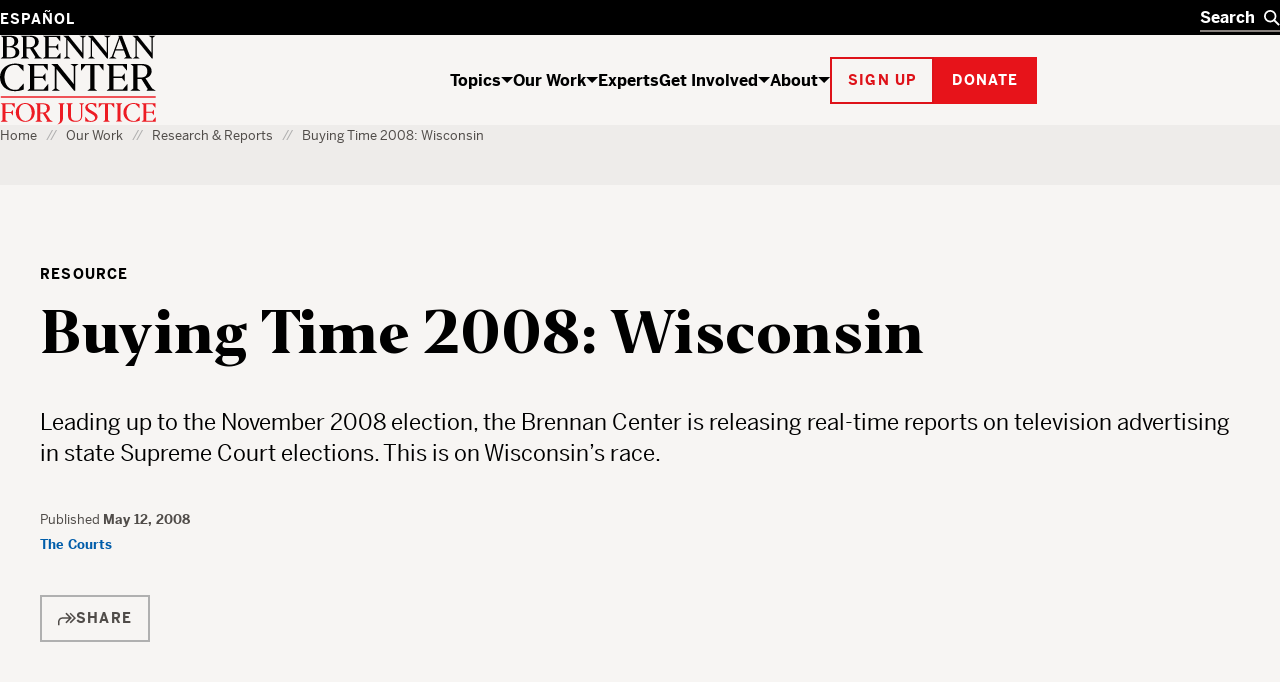

--- FILE ---
content_type: text/css
request_url: https://www.brennancenter.org/sites/default/files/css/css_jBl9EOT9DjX7rZBlFrLNz6YNuMfMBRGVsH9VrsAiIZY.css?delta=1&language=en&theme=bcj&include=eJx90EFuxCAMBdALheRMBhxgChgZ0zS3LzNK1EUh2-8n_LE2r81F0hBVlTNiXXRPIjow550YYtwMpUIZs9S1C6U0I1jDLekZaCKUn2ZK7SHGZ-E8VRkTy1QsHZMVO5Egj2e-V0dWFYGNH5OQVQGH3RgJvUiG7zGMkF37yCOI8bOV_5hKZGHy-YxHjSjy7hhcbmXMPgVD3kntCNIYrQqpZ2P9fknNnrqG_WqcZkLwOtwDSJibsli_hKabbpZIh3iVtdwKxBVe8LMUYHAMxdc7_kvWlkvTMVSPdqlnFUybhoq_8NwMpg
body_size: 55531
content:
/* @license GPL-2.0-or-later https://www.drupal.org/licensing/faq */
.breadcrumbs{background:rgba(var(--c-bcj-grey-40," is not a valid color"),1);padding-block:var(--s-bcj-16,1rem);min-height:3.75rem}.breadcrumbs__container{width:100%;padding-inline:var(--s-bcj-20,1.25rem)}@media(min-width:65.625rem){.breadcrumbs__container{padding-inline:var(--s-bcj-48,3rem)}}@media(min-width:87.5rem){.breadcrumbs__container{max-width:94.5rem;margin:0 auto}}.breadcrumbs__inner{font-family:var(--ff-bcj-sans,"BCJ Benton Sans, sans-serif");font-size:var(--fs-bcj-13,0.8125rem);line-height:var(--lh-bcj-21,1.3125rem);font-weight:var(--fw-bcj-500,500)}.breadcrumbs__inner{display:flex}.breadcrumbs__list{margin:0;padding:0;align-self:center;display:-webkit-box;-webkit-line-clamp:2;-webkit-box-orient:vertical;overflow:hidden}.breadcrumbs__item{display:inline;vertical-align:top}.breadcrumbs__item::after{content:"//";font-family:var(--ff-bcj-sans,"BCJ Benton Sans, sans-serif");font-size:var(--fs-bcj-13,0.8125rem);line-height:var(--lh-bcj-21,1.3125rem);font-weight:var(--fw-bcj-500,500);color:rgba(var(--c-bcj-grey-60," is not a valid color"),1);display:inline;margin:0 var(--s-bcj-6,0.375rem)}.breadcrumbs__item:last-child::after{display:none}.breadcrumbs__item p{display:inline;margin-bottom:unset}.breadcrumbs__link,.breadcrumbs__label{font-family:var(--ff-bcj-sans,"BCJ Benton Sans, sans-serif");font-size:var(--fs-bcj-13,0.8125rem);line-height:var(--lh-bcj-21,1.3125rem);font-weight:var(--fw-bcj-500,500)}.breadcrumbs__link,.breadcrumbs__label{color:rgba(var(--c-bcj-grey-100," is not a valid color"),1);display:inline}.breadcrumbs__link:is(a):hover,.breadcrumbs__label:is(a):hover{color:rgba(var(--c-bcj-blue-60," is not a valid color"),1)}
.bcj-button{font-family:var(--ff-bcj-sans,"BCJ Benton Sans, sans-serif");font-size:var(--fs-bcj-14,0.875rem);line-height:var(--lh-bcj-19,1.1875rem);font-weight:var(--fw-bcj-700,700);letter-spacing:.075rem;padding:var(--s-bcj-12,0.75rem) var(--s-bcj-16,1rem);transition:all .2s ease-in-out;text-transform:uppercase;cursor:pointer}.bcj-button:hover{text-decoration:none}.bcj-button:focus,.bcj-button:focus-visible{outline:2px solid rgba(var(--c-bcj-blue-60," is not a valid color"),1) !important;text-decoration:none}[data-component-theme=dark] .bcj-button:focus,[data-component-theme=dark] .bcj-button:focus-visible{outline:2px solid rgba(var(--c-bcj-yellow,255,202,66),1) !important}.bcj-button--with-icon{justify-content:space-between;display:inline-flex;align-items:center;gap:var(--s-bcj-12,0.75rem)}.bcj-button__icon{display:inline-block}.bcj-button__icon svg{position:relative;top:unset;right:unset;display:block;width:18px;height:18px}
.bcj-button--fill{background-color:var(--background);border:2px solid var(--border);color:var(--color,rgba(var(--c-bcj-white,255,255,255),1))}.bcj-button--fill:hover{background-color:var(--background-hover);border-color:var(--border-hover);color:rgba(var(--c-bcj-white,255,255,255),1)}.bcj-button--fill:focus:not(:hover){background-color:var(--background);border-color:var(--border);color:var(--color,rgba(var(--c-bcj-white,255,255,255),1))}.bcj-button--fill[data-button-color=black]{--background:rgba(var(--c-bcj-black,0,0,0),1);--background-hover:rgba(var(--c-bcj-grey-100," is not a valid color"),1);--border-hover:rgba(var(--c-bcj-grey-100," is not a valid color"),1);--border:rgba(var(--c-bcj-black,0,0,0),1)}.bcj-button--fill[data-button-color=blue]{--background:rgba(var(--c-bcj-blue-60," is not a valid color"),1);--background-hover:rgba(var(--c-bcj-blue-100," is not a valid color"),1);--border-hover:rgba(var(--c-bcj-blue-100," is not a valid color"),1);--border:rgba(var(--c-bcj-blue-60," is not a valid color"),1)}.bcj-button--fill[data-button-color=red]{--background:rgba(var(--c-bcj-red,231,19,26),1);--background-hover:rgba(var(--c-bcj-red-100," is not a valid color"),1);--border:rgba(var(--c-bcj-red,231,19,26),1);--border-hover:rgba(var(--c-bcj-red-100," is not a valid color"),1)}.bcj-button--fill[data-button-color=white]{--background:rgba(var(--c-bcj-white,255,255,255),1);--background-hover:rgba(var(--c-bcj-red-100," is not a valid color"),1);--border:rgba(var(--c-bcj-white,255,255,255),1);--border-hover:rgba(var(--c-bcj-red-100," is not a valid color"),1);--color:rgba(var(--c-bcj-red,231,19,26),1)}.bcj-button--fill[data-button-color=grey]{--background:rgba(var(--c-bcj-white,255,255,255),1);--background-hover:rgba(var(--c-bcj-grey-100," is not a valid color"),1);--border:rgba(var(--c-bcj-grey-60," is not a valid color"),1);--border-hover:rgba(var(--c-bcj-grey-60," is not a valid color"),1);--color:rgba(var(--c-bcj-grey-100," is not a valid color"),1)}.bcj-button--fill[data-button-color=darkgrey]{--background:rgba(var(--c-bcj-grey-100," is not a valid color"),1);--background-hover:rgba(var(--c-bcj-grey-100," is not a valid color"),1);--border:rgba(var(--c-bcj-grey-60," is not a valid color"),1);--border-hover:rgba(var(--c-bcj-grey-60," is not a valid color"),1);--color:rgba(var(--c-bcj-white,255,255,255),1)}
.bcj-button--ghost{border:2px solid var(--border);background-color:rgba(0,0,0,0);color:var(--color)}.bcj-button--ghost:hover{color:var(--color-hover,rgba(var(--c-bcj-white,255,255,255),1));background-color:var(--background-hover);border-color:var(--border-hover)}.bcj-button--ghost:focus:not(:hover){background-color:rgba(0,0,0,0);border-color:var(--border-hover);color:var(--color)}.bcj-button--ghost[data-button-color=grey]{--background-hover:rgba(var(--c-bcj-grey-100," is not a valid color"),1);--border:rgba(var(--c-bcj-grey-60," is not a valid color"),1);--border-hover:rgba(var(--c-bcj-grey-60," is not a valid color"),1);--color:rgba(var(--c-bcj-grey-100," is not a valid color"),1)}.bcj-button--ghost[data-button-color=red]{--background-hover:rgba(var(--c-bcj-red-100," is not a valid color"),1);--border:rgba(var(--c-bcj-red-25," is not a valid color"),1);--border-hover:transparent;--color:rgba(var(--c-bcj-red-25," is not a valid color"),1)}.bcj-button--ghost[data-button-color=white]{--background-hover:rgba(var(--c-bcj-white,255,255,255),1);--color-hover:rgba(var(--c-bcj-black,0,0,0),1);--border:rgba(var(--c-bcj-white,255,255,255),1);--border-hover:rgba(var(--c-bcj-white,255,255,255),1);--color:rgba(var(--c-bcj-white,255,255,255),1)}
.bcj-button-dropdown{position:relative;width:-moz-fit-content;width:fit-content}.bcj-button-dropdown[data-open] .bcj-button-dropdown__menu{display:block}.bcj-button-dropdown[data-open] .bcj-button-dropdown__menu:has(.button--close){display:flex}.bcj-button-dropdown.overflows-right-bottom[data-open] .bcj-button.bcj-button-dropdown__button{opacity:0;transition:none}.bcj-button-dropdown--with-animation .bcj-button.bcj-button-dropdown__button .bcj-button__icon{transition:transform .2s ease-in-out}.bcj-button-dropdown--with-animation .bcj-button.bcj-button-dropdown__button[aria-expanded=true] .bcj-button__icon{transform:rotate(-180deg) translateY(2px)}.bcj-button-dropdown__menu{width:-moz-max-content;width:max-content;margin-top:var(--s-bcj-8,0.5rem);position:absolute;left:0;z-index:10}[data-open] .bcj-button-dropdown__menu:has(.bcj-button--close){flex-direction:column;align-items:flex-end;display:flex}.bcj-button-dropdown__menu .bcj-button--close{margin-top:var(--s-bcj-8,0.5rem)}.overflows-right .bcj-button-dropdown__menu{left:auto;right:0}.overflows-right-bottom .bcj-button-dropdown__menu{left:auto;right:0;bottom:0}.bcj-button-dropdown__items{list-style:none;margin:0;padding:0}.bcj-button-dropdown__item{border:2px solid rgba(var(--c-bcj-grey-60," is not a valid color"),1)}.bcj-button-dropdown__item:has(.bcj-button:focus){border:2px solid rgba(var(--c-bcj-blue-60," is not a valid color"),1)}.bcj-button-dropdown__item:not(:first-child){margin-top:calc(var(--s-bcj-2,0.125rem)*-1)}.bcj-button-dropdown__item:hover svg{color:currentColor}.bcj-button-dropdown__item svg{color:rgba(var(--c-bcj-red,231,19,26),1)}.bcj-button-dropdown__item__button{font-family:var(--ff-bcj-sans,"BCJ Benton Sans, sans-serif");font-size:var(--fs-bcj-16,1rem);line-height:var(--lh-bcj-25,1.5625rem);font-weight:var(--fw-bcj-700,700)}.bcj-button-dropdown__item__button{width:100%;margin-top:0;padding:var(--s-bcj-8,0.5rem) var(--s-bcj-12,0.75rem);border-color:rgba(0,0,0,0);text-decoration:none;text-transform:none;text-align:center}.bcj-button-dropdown__item__button:not(.bcj-button--with-icon){text-align:initial;display:block}
.footer{background-color:rgba(var(--c-bcj-black,0,0,0),1);color:rgba(var(--c-bcj-white,255,255,255),1);padding:0}.footer a{color:rgba(var(--c-bcj-white,255,255,255),1)}.footer a:hover{color:rgba(var(--c-bcj-red,231,19,26),1)}.footer__container{width:100%;padding-inline:var(--s-bcj-20,1.25rem)}@media(min-width:65.625rem){.footer__container{padding-inline:var(--s-bcj-48,3rem)}}@media(min-width:87.5rem){.footer__container{max-width:94.5rem;margin:0 auto}}.footer__inside{padding-block:var(--s-bcj-48,3rem)}@media(min-width:39.375rem){.footer__inside{padding-block:var(--s-bcj-64,4rem) var(--s-bcj-48,3rem)}}.footer__top{display:flex;justify-content:space-between;align-self:stretch;flex-direction:column;gap:var(--s-bcj-48,3rem)}@media(min-width:39.375rem){.footer__top{flex-direction:row;gap:0}}.footer__top-left,.footer__top-right{flex-basis:auto}.footer__top-right{display:flex;justify-content:space-between;align-items:flex-start;flex-direction:column;max-width:660px;width:100%;gap:var(--s-bcj-48,3rem)}@media(min-width:39.375rem){.footer__top-right{flex-direction:row;margin-top:0;gap:0}}.footer__logo{margin:0}.footer__logo img{margin-right:var(--s-bcj-40,2.5rem);max-width:9.75rem;width:9.75rem}@media(min-width:65.625rem){.footer__logo img{max-width:17.125rem;width:17.125rem}}.footer__nav-wrappers{display:flex;justify-content:space-between;gap:var(--s-bcj-12,0.75rem);width:100%}.footer__nav-wrappers .navigation{max-width:12.75rem;width:100%}.footer__nav-wrappers .navigation ul:not(.contextual-links){display:flex;flex-direction:column;gap:var(--s-bcj-20,1.25rem)}.footer__nav-wrappers .navigation ul:not(.contextual-links) li{list-style-type:none;width:100%;margin:0}.footer__nav-wrappers .navigation ul:not(.contextual-links) li a{font-size:var(--fs-bcj-16,1rem);font-weight:var(--fw-bcj-700,700);line-height:var(--lh-bcj-25,1.5625rem)}.footer__nav-wrappers a:hover,.footer__nav-wrappers a:focus{text-decoration-line:underline;text-underline-offset:var(--s-bcj-4,0.25rem);text-decoration-thickness:var(--s-bcj-2,0.125rem)}.footer__nav-wrappers a:focus{outline:2px solid rgba(var(--c-bcj-red,231,19,26),1)}.footer__address-wrappers{display:flex;flex-direction:column;gap:var(--s-bcj-16,1rem);max-width:14.25rem;width:100%}@media(min-width:39.375rem){.footer__address-wrappers{margin-left:var(--s-bcj-16,1rem);gap:var(--s-bcj-40,2.5rem)}}.footer__address1,.footer__address2{margin:0;font-size:var(--fs-bcj-13,0.8125rem);line-height:var(--lh-bcj-21,1.3125rem)}.footer__bottom{width:100%;margin-top:var(--s-bcj-48,3rem);display:flex;flex-direction:column;justify-content:space-between;gap:var(--s-bcj-40,2.5rem)}@media(min-width:65.625rem){.footer__bottom{margin-top:6.5rem;align-items:flex-end;flex-direction:row;gap:0}}.footer__bottom-left{font-size:var(--fs-bcj-13,0.8125rem);font-weight:var(--fw-bcj-500,500);line-height:var(--lh-bcj-21,1.3125rem)}.footer__legal-copy-right-wrapper{display:flex;flex-direction:column;gap:var(--s-bcj-16,1rem)}@media(min-width:39.375rem){.footer__legal-copy-right-wrapper{flex-direction:row;gap:0}}.footer__legal-links-wrappers{display:inline-flex}.footer__legal-text{margin-bottom:var(--s-bcj-16,1rem)}.footer__legal-link{margin-left:var(--s-bcj-8,0.5rem);margin-top:0;padding:0}@media(max-width:43.75em){.footer__legal-link:nth-of-type(2)::before{display:inline-block;margin-right:var(--s-bcj-16,1rem)}}.footer__legal-link:first-child{margin-left:0}.footer__legal-link:first-child::before{display:none}@media(min-width:39.375rem){.footer__legal-link:first-child{margin-left:var(--s-bcj-8,0.5rem)}.footer__legal-link:first-child::before{display:initial}}.footer__legal-link::before{content:"//";background:none;position:relative;top:unset;left:unset;margin-right:var(--s-bcj-8,0.5rem);height:1.875rem;width:.0625rem}@media(min-width:39.375rem){.footer__legal-link::before{height:initial;width:initial}}.footer__legal-link a{text-decoration:underline}.footer__social{max-width:100%;margin:0;width:100%}@media(min-width:39.375rem){.footer__social{width:initial}}.footer__social-icons-list{display:flex;gap:var(--s-bcj-8,0.5rem);justify-content:space-between;align-items:center;width:100%}@media(min-width:39.375rem){.footer__social-icons-list{width:initial;justify-content:initial}}.footer__social-icons-list-item{list-style-type:none}.footer__social-icon{width:2rem;height:2rem;margin:0;text-align:center;display:inline-block;vertical-align:middle;position:relative;transition:color .2s ease}.footer__social-icon .icon svg{max-width:1rem;max-height:1rem}.footer__social-icon .icon svg path{fill:currentColor}
.header-search{position:relative;background-color:rgba(var(--c-bcj-black,0,0,0),1)}@media(min-width:65.625rem){.header-search{width:80px;transition:width .3s ease-in-out}.header-search:focus-within,.header-search.js-header-search-has-content{width:300px}}.header-search__inner{display:flex;align-items:center;-moz-column-gap:var(--s-bcj-10,0.625rem);column-gap:var(--s-bcj-10,0.625rem);position:relative}.header-search__input-wrapper{display:flex;flex-grow:1;align-items:center;-moz-column-gap:var(--s-bcj-10,0.625rem);column-gap:var(--s-bcj-10,0.625rem);border-top:2px solid rgba(0,0,0,0);border-bottom:2px solid rgba(var(--c-bcj-grey-80," is not a valid color"),1)}.header-search__input-wrapper:focus-within{border-bottom-color:rgba(var(--c-bcj-white,255,255,255),1);outline:1px solid rgba(var(--c-bcj-white,255,255,255),1)}.js-header-search-has-content .header-search__input-wrapper:focus-within{outline:none}.header-search__input#header-search{font-family:var(--ff-bcj-sans,"BCJ Benton Sans, sans-serif");font-size:var(--fs-bcj-16,1rem);line-height:var(--lh-bcj-25,1.5625rem);font-weight:var(--fw-bcj-700,700)}.header-search__input#header-search{padding:0;background-color:rgba(var(--c-bcj-black,0,0,0),1);color:rgba(var(--c-bcj-white,255,255,255),1);flex:1 1 auto}.header-search__input#header-search::-moz-placeholder{color:rgba(var(--c-bcj-white,255,255,255),1)}.header-search__input#header-search::placeholder{color:rgba(var(--c-bcj-white,255,255,255),1)}.header-search__submit,.header-search__clear{cursor:pointer;background-color:rgba(0,0,0,0);border:none;padding:0;flex:0 0 auto;position:relative;z-index:1}.header-search__submit:focus,.header-search__submit:focus-visible,.header-search__clear:focus,.header-search__clear:focus-visible{outline:2px solid rgba(var(--c-bcj-yellow,255,202,66),1) !important}.header-search__submit:hover,.header-search__clear:hover{opacity:.8}.header-search__clear{display:none}.js-header-search-has-content .header-search__clear{display:block}.header-search__icon-svg svg{display:block;width:16px;height:16px;color:rgba(var(--c-bcj-white,255,255,255),1)}.header-search__autocomplete-results{display:none;position:absolute;left:0;width:100%;right:0;padding:var(--s-bcj-10,0.625rem);color:rgba(var(--c-bcj-white,255,255,255),1);background-color:rgba(var(--c-bcj-black,0,0,0),1);z-index:999}.header-search__autocomplete-results.header-search__autocomplete-results--visible{display:block}.header-search__autocomplete-results-heading{font-family:var(--ff-bcj-sans,"BCJ Benton Sans, sans-serif");font-size:var(--fs-bcj-16,1rem);line-height:var(--lh-bcj-25,1.5625rem);font-weight:var(--fw-bcj-700,700);margin-bottom:var(--s-bcj-8,0.5rem)}.header-search__autocomplete-results-list{font-family:var(--ff-bcj-sans,"BCJ Benton Sans, sans-serif");font-size:var(--fs-bcj-13,0.8125rem);line-height:var(--lh-bcj-21,1.3125rem);font-weight:var(--fw-bcj-500,500)}.header-search__autocomplete-results-list{list-style:none;display:flex;flex-direction:column;row-gap:var(--s-bcj-8,0.5rem)}.header-search__autocomplete-results-item{font-family:var(--ff-bcj-sans,"BCJ Benton Sans, sans-serif");font-size:var(--fs-bcj-13,0.8125rem);line-height:var(--lh-bcj-21,1.3125rem);font-weight:var(--fw-bcj-500,500)}.header-search__autocomplete-results-item a{color:rgba(var(--c-bcj-white,255,255,255),1);text-decoration:none}.header-search__autocomplete-results-item a:focus{outline:2px solid rgba(var(--c-bcj-yellow,255,202,66),1)}.header-search__autocomplete-results-see-all{font-family:var(--ff-bcj-sans,"BCJ Benton Sans, sans-serif");font-size:var(--fs-bcj-13,0.8125rem);line-height:var(--lh-bcj-21,1.3125rem);font-weight:var(--fw-bcj-500,500)}.header-search__autocomplete-results-see-all{color:rgba(var(--c-bcj-red,231,19,26),1);text-decoration:none;display:block;margin-top:var(--s-bcj-8,0.5rem)}.header-search__autocomplete-results-see-all:hover{text-decoration:underline}.header-search__autocomplete-results-see-all:focus{outline:2px solid rgba(var(--c-bcj-yellow,255,202,66),1)}
.in-page-section-nav{position:sticky;top:0;z-index:100}.in-page-section-nav__inner{display:flex;justify-content:space-between;align-items:center;height:2.75rem;padding-inline:var(--s-bcj-8,0.5rem) 0;background-color:rgba(var(--c-bcj-grey-40," is not a valid color"),1)}@media(min-width:39.375rem){.in-page-section-nav__inner{padding-inline:var(--s-bcj-8,0.5rem)}}.in-page-section-nav--downloads-only .in-page-section-nav__inner{flex-direction:row-reverse}.in-page-section-nav__section-nav{display:flex;align-items:center;gap:var(--s-bcj-8,0.5rem)}.in-page-section-nav__sections-trigger{font-family:var(--ff-bcj-sans,"BCJ Benton Sans, sans-serif");font-size:var(--fs-bcj-14,0.875rem);line-height:var(--lh-bcj-19,1.1875rem);font-weight:var(--fw-bcj-700,700);letter-spacing:.075rem;display:flex;align-items:center;gap:var(--s-bcj-8,0.5rem);background-color:rgba(0,0,0,0);height:1.5rem;border:none;padding:var(--s-bcj-2,0.125rem);color:rgba(var(--c-bcj-blue-60," is not a valid color"),1);text-transform:uppercase;cursor:pointer}.in-page-section-nav__sections-trigger:hover{color:rgba(var(--c-bcj-blue-100," is not a valid color"),1)}.in-page-section-nav__sections-trigger:focus-visible{outline:2px solid rgba(var(--c-bcj-blue-60," is not a valid color"),1) !important}.in-page-section-nav__sections-trigger[aria-expanded=true]{color:rgba(var(--c-bcj-black,0,0,0),1)}.in-page-section-nav__sections-trigger-text{line-height:1}.in-page-section-nav__sections-trigger__icon{display:contents}.in-page-section-nav__sections-trigger__icon svg{transition:transform .2s ease}[aria-expanded=true] .in-page-section-nav__sections-trigger__icon svg{transform:rotate(45deg)}.in-page-section-nav__sections-list{display:none;position:absolute;top:2.75rem;left:0;height:100vh;width:100vw;max-width:25rem;padding:var(--s-bcj-48,3rem) var(--s-bcj-24,1.5rem);background-color:rgba(var(--c-bcj-black,0,0,0),1);transform:translateX(-100%);transition:all .2s ease allow-discrete}.in-page-section-nav__sections-trigger[aria-expanded=true]+.in-page-section-nav__sections-list{display:block;transform:translateX(0)}.in-page-section-nav__sections-list nav{margin-block-end:var(--s-bcj-40,2.5rem)}@starting-style{.in-page-section-nav__sections-trigger[aria-expanded=true]+.in-page-section-nav__sections-list{transform:translateX(-100%)}}.in-page-section-nav__sections-list-item{padding-block:var(--s-bcj-12,0.75rem)}.in-page-section-nav__sections-list-item:not(:first-child){border-top:1px solid rgba(var(--c-bcj-grey-100," is not a valid color"),1)}.in-page-section-nav__sections-list-item:last-child{border-bottom:1px solid rgba(var(--c-bcj-grey-100," is not a valid color"),1)}.in-page-section-nav__sections-list-link{font-family:var(--ff-bcj-sans,"BCJ Benton Sans, sans-serif");font-size:var(--fs-bcj-16,1rem);line-height:var(--lh-bcj-25,1.5625rem);font-weight:var(--fw-bcj-500,500);color:rgba(var(--c-bcj-white,255,255,255),1)}.in-page-section-nav__sections-list-link[data-current]{font-weight:var(--fw-bcj-700,700)}.in-page-section-nav__sections-list-link:focus-visible{outline:2px solid rgba(var(--c-bcj-yellow,255,202,66),1) !important}.in-page-section-nav__sections-list-close{font-family:var(--ff-bcj-sans,"BCJ Benton Sans, sans-serif");font-size:var(--fs-bcj-13,0.8125rem);line-height:var(--lh-bcj-21,1.3125rem);font-weight:var(--fw-bcj-700,700);border:none;background-color:rgba(0,0,0,0);color:rgba(var(--c-bcj-red,231,19,26),1);cursor:pointer}.in-page-section-nav__sections-list-close:hover{text-decoration:underline}.in-page-section-nav__sections-list-close:focus-visible{outline:2px solid rgba(var(--c-bcj-yellow,255,202,66),1) !important}.in-page-section-nav__viewing{display:none}@media(min-width:65.625rem){.in-page-section-nav__viewing{font-family:var(--ff-bcj-sans,"BCJ Benton Sans, sans-serif");font-size:var(--fs-bcj-16,1rem);line-height:var(--lh-bcj-25,1.5625rem);font-weight:var(--fw-bcj-500,500);display:flex;gap:var(--s-bcj-8,0.5rem)}.in-page-section-nav__viewing::before{content:"//";font-weight:var(--fw-bcj-700,700);color:rgba(var(--c-bcj-grey-60," is not a valid color"),1)}}.in-page-section-nav__downloads{height:100%}.in-page-section-nav__downloads-trigger{font-family:var(--ff-bcj-sans,"BCJ Benton Sans, sans-serif");font-size:var(--fs-bcj-14,0.875rem);line-height:var(--lh-bcj-19,1.1875rem);font-weight:var(--fw-bcj-700,700);letter-spacing:.075rem;display:flex;align-items:center;gap:var(--s-bcj-8,0.5rem);height:100%;padding:var(--s-bcj-12,0.75rem) var(--s-bcj-12,0.75rem) var(--s-bcj-12,0.75rem) var(--s-bcj-16,1rem);background-color:rgba(var(--c-bcj-blue-60," is not a valid color"),1);color:rgba(var(--c-bcj-white,255,255,255),1);text-transform:uppercase;border:none;cursor:pointer}.in-page-section-nav__downloads-trigger:hover,.in-page-section-nav__downloads-trigger:focus-visible{background-color:rgba(var(--c-bcj-blue-100," is not a valid color"),1)}.in-page-section-nav__downloads-trigger__icon{display:none}@media(min-width:65.625rem){.in-page-section-nav__downloads-trigger__icon{display:contents}.in-page-section-nav__downloads-trigger__icon svg{transition:transform .2s ease}[aria-expanded=true] .in-page-section-nav__downloads-trigger__icon svg{transform:rotate(180deg)}}.in-page-section-nav__downloads-list{display:none;position:absolute;top:3.25rem;right:var(--s-bcj-8,0.5rem);background-color:rgba(var(--c-bcj-white,255,255,255),1);border:2px solid rgba(var(--c-bcj-grey-60," is not a valid color"),1)}.in-page-section-nav__downloads-trigger[aria-expanded=true]+.in-page-section-nav__downloads-list{display:block}.in-page-section-nav__downloads-list ul{list-style-type:none}.in-page-section-nav__downloads-list-item{border-bottom:2px solid rgba(var(--c-bcj-grey-60," is not a valid color"),1);min-width:11.25rem}.in-page-section-nav__downloads-list-item:last-child{border-bottom:none}.in-page-section-nav__downloads-list-link{font-family:var(--ff-bcj-sans,"BCJ Benton Sans, sans-serif");font-size:var(--fs-bcj-16,1rem);line-height:var(--lh-bcj-25,1.5625rem);font-weight:var(--fw-bcj-700,700);display:block;width:100%;padding:var(--s-bcj-8,0.5rem) var(--s-bcj-12,0.75rem);text-align:left;color:rgba(var(--c-bcj-grey-100," is not a valid color"),1);background-color:rgba(0,0,0,0);border:none}.in-page-section-nav__downloads-list-link:hover,.in-page-section-nav__downloads-list-link:focus-visible{text-decoration:underline;cursor:pointer}
.language-switcher__list{list-style:none;display:flex}.language-switcher__item:not(:last-child)::after{content:"";display:inline-block;width:.125rem;height:1em;background-color:rgba(var(--c-bcj-black,0,0,0),1);margin-left:var(--s-bcj-8,0.5rem);margin-right:var(--s-bcj-8,0.5rem);vertical-align:middle;-webkit-user-select:none;-moz-user-select:none;user-select:none}@media(min-width:65.625rem){.language-switcher__item:not(:last-child)::after{background-color:rgba(var(--c-bcj-white,255,255,255),1)}}.language-switcher .language-link{font-family:var(--ff-bcj-sans,"BCJ Benton Sans, sans-serif");font-size:var(--fs-bcj-14,0.875rem);line-height:var(--lh-bcj-19,1.1875rem);font-weight:var(--fw-bcj-700,700);letter-spacing:.075rem}.language-switcher .language-link{color:rgba(var(--c-bcj-black,0,0,0),1);display:inline-block;text-transform:uppercase;text-decoration:none;background-image:linear-gradient(rgba(var(--c-bcj-black,0,0,0),1),rgba(var(--c-bcj-black,0,0,0),1));background-size:0% 2px;background-repeat:no-repeat;background-position:0 100%;transition:background-size .3s ease-in-out}.language-switcher .language-link:hover,.language-switcher .language-link:focus{text-decoration:none;background-size:100% 2px}@media(min-width:65.625rem){.language-switcher .language-link{color:rgba(var(--c-bcj-white,255,255,255),1);background-image:linear-gradient(rgba(var(--c-bcj-white,255,255,255),1),rgba(var(--c-bcj-white,255,255,255),1))}.language-switcher .language-link:focus{outline:2px solid rgba(var(--c-bcj-yellow,255,202,66),1)}}.language-switcher .language-link.is-active{text-decoration:none;background-size:100% 2px}
.language-switcher-modal{background-color:#00559b;top:50%;left:50%;transform:translate(-50%,-50%);width:90vw;max-width:62.5rem;max-height:90vh;opacity:0;padding:var(--s-bcj-20,1.25rem);border:none}@media(min-width:65.625rem){.language-switcher-modal{padding:var(--s-bcj-60,3.75rem)}}.language-switcher-modal[open]{position:fixed;display:flex;flex-direction:column;opacity:1}.language-switcher-modal::backdrop{background-color:rgba(0,0,0,.66)}.language-switcher-modal__close{float:right;background-color:rgba(0,0,0,0);border:none;cursor:pointer;padding:0;width:1.25rem;align-self:flex-end}.language-switcher-modal__close-icon svg{width:20px;height:20px;display:block;color:rgba(var(--c-bcj-white,255,255,255),1)}.language-switcher-modal__inner{padding-left:var(--s-bcj-20,1.25rem);padding-right:var(--s-bcj-20,1.25rem);padding-bottom:var(--s-bcj-20,1.25rem)}.language-switcher-modal__header{font-family:var(--ff-bcj-serif,"Editor, serif");font-size:var(--fs-bcj-32,2rem);line-height:var(--lh-bcj-38,2.375rem);font-weight:var(--fw-bcj-800,800);letter-spacing:var(--ls-bcj-1,-1%)}@media(min-width:65.625rem){.language-switcher-modal__header{font-size:var(--fs-bcj-44,2.75rem);line-height:var(--lh-bcj-53,3.3125rem)}}.language-switcher-modal__header{color:rgba(var(--c-bcj-white,255,255,255),1);margin-bottom:var(--s-bcj-18,1.125rem)}.language-switcher-modal__description{color:rgba(var(--c-bcj-white,255,255,255),1);font-family:var(--ff-bcj-sans,"BCJ Benton Sans, sans-serif");font-size:var(--fs-bcj-20,1.25rem);line-height:var(--lh-bcj-31,1.9375rem);font-weight:var(--fw-bcj-500,500)}@media(min-width:65.625rem){.language-switcher-modal__description{font-size:var(--fs-bcj-20,1.25rem);line-height:var(--lh-bcj-31,1.9375rem)}}.language-switcher-modal__description p{margin-bottom:var(--s-bcj-16,1rem)}.language-switcher-modal__options{display:flex;gap:var(--s-bcj-16,1rem);flex-direction:column}@media(min-width:65.625rem){.language-switcher-modal__options{flex-direction:row;justify-content:space-between}}.language-switcher-modal__option-link{padding:var(--s-bcj-30,1.875rem);border:6px solid #0096d6}@media(min-width:65.625rem){.language-switcher-modal__option-link{padding:var(--s-bcj-50,3.125rem)}}.language-switcher-modal__link-back{font-family:var(--ff-bcj-sans,"BCJ Benton Sans, sans-serif");font-size:var(--fs-bcj-14,0.875rem);line-height:var(--lh-bcj-19,1.1875rem);font-weight:var(--fw-bcj-700,700);letter-spacing:.075rem}.language-switcher-modal__link-back{color:rgba(var(--c-bcj-white,255,255,255),1);text-decoration:none;border:3px solid rgba(var(--c-bcj-white,255,255,255),1);padding:var(--s-bcj-8,0.5rem) var(--s-bcj-16,1rem);display:flex;-moz-column-gap:var(--s-bcj-16,1rem);column-gap:var(--s-bcj-16,1rem);max-width:-moz-fit-content;max-width:fit-content;margin-bottom:var(--s-bcj-16,1rem);text-transform:uppercase}.language-switcher-modal__link-back:hover,.language-switcher-modal__link-back:focus{text-decoration:none;color:#00559b;background-color:rgba(var(--c-bcj-white,255,255,255),1)}.language-switcher-modal__link-continue{font-family:var(--ff-bcj-sans,"BCJ Benton Sans, sans-serif");font-size:var(--fs-bcj-14,0.875rem);line-height:var(--lh-bcj-19,1.1875rem);font-weight:var(--fw-bcj-700,700);letter-spacing:.075rem}.language-switcher-modal__link-continue{color:rgba(var(--c-bcj-white,255,255,255),1);background-color:#0096d6;text-decoration:none;border:3px solid #0096d6;padding:var(--s-bcj-8,0.5rem) var(--s-bcj-16,1rem);display:flex;-moz-column-gap:var(--s-bcj-16,1rem);column-gap:var(--s-bcj-16,1rem);max-width:-moz-fit-content;max-width:fit-content;margin-bottom:var(--s-bcj-16,1rem);text-transform:uppercase}.language-switcher-modal__link-continue:hover,.language-switcher-modal__link-continue:focus{text-decoration:none;color:#0096d6;background-color:rgba(var(--c-bcj-white,255,255,255),1)}.language-switcher-modal__option-description{color:rgba(var(--c-bcj-white,255,255,255),1);margin-bottom:0;font-family:var(--ff-bcj-sans,"BCJ Benton Sans, sans-serif");font-size:var(--fs-bcj-20,1.25rem);line-height:var(--lh-bcj-31,1.9375rem);font-weight:var(--fw-bcj-500,500)}@media(min-width:65.625rem){.language-switcher-modal__option-description{font-size:var(--fs-bcj-20,1.25rem);line-height:var(--lh-bcj-31,1.9375rem)}}
.newsletter-signup-modal{background-color:rgba(var(--c-bcj-grey-20," is not a valid color"),1);top:50%;left:50%;transform:translate(-50%,-50%);width:90vw;max-height:90vh;opacity:0;padding:var(--s-bcj-20,1.25rem);border:none}@media(min-width:65.625rem){.newsletter-signup-modal{padding:var(--s-bcj-40,2.5rem);max-width:62.5rem}}.newsletter-signup-modal[open]{position:fixed;display:flex;flex-direction:column;opacity:1}.newsletter-signup-modal::backdrop{background-color:rgba(0,0,0,.66)}.newsletter-signup-modal__close{float:right;background-color:rgba(0,0,0,0);border:none;cursor:pointer;padding:0;width:1.25rem;align-self:flex-end}.newsletter-signup-modal__close-icon svg{width:20px;height:20px;display:block;color:rgba(var(--c-bcj-black,0,0,0),1)}
.hidden{display:none}.visually-hidden,.visuallyhidden{background-color:#fff;color:#000;position:absolute !important;overflow:hidden;clip:rect(1px,1px,1px,1px);width:1px;height:1px;word-wrap:normal}.visually-hidden.focusable:active,.focusable.visuallyhidden:active,.visually-hidden.focusable:focus,.focusable.visuallyhidden:focus{position:static !important;overflow:visible;clip:auto;width:auto;height:auto}.invisible{visibility:hidden}.teasers-footer-link{position:relative;color:#005daa;font-size:13px;font-weight:700;line-height:1;letter-spacing:1.5px;text-transform:uppercase;display:inline-block;padding-top:16px}.teasers-footer-link svg{width:8px;height:11px;position:absolute;right:-20px;margin-top:15px;top:0}.teasers-footer-link::before{content:"";width:42px;height:4px;background:#005daa;position:absolute;transition:width .2s;top:0}.teasers-footer-link:hover,.teasers-footer-link:focus{text-decoration:none}.teasers-footer-link:hover::before,.teasers-footer-link:focus::before{width:100%}.visually-hidden,.sr-only{position:absolute !important;clip:rect(1px,1px,1px,1px);overflow:hidden;height:1px;width:1px;word-wrap:normal}body[data-body-frozen],body[data-offcanvas-active=true],body[data-gallery-active=true]{overflow:hidden;max-height:100vh}p+br{display:none}.page-info-header{position:relative;margin-bottom:var(--s-bcj-64,4rem)}@media(min-width:65.625rem){.page-info-header{margin-bottom:var(--s-bcj-80,5rem);overflow:hidden}}.page-info-header:has(+.in-page-section-nav){margin-bottom:0}.no-breadcrumbs .page-info-header .page-info-header__inside-wrap{padding-top:70px}@media(min-width:65.625rem){.no-breadcrumbs .page-info-header .page-info-header__inside-wrap{padding-top:0}}.page-info-header__inside-wrap{background:#f7f5f3;padding-top:var(--s-bcj-40,2.5rem);padding-bottom:var(--s-bcj-48,3rem)}@media(min-width:65.625rem){.page-info-header__inside-wrap{padding-top:var(--s-bcj-80,5rem);padding-bottom:var(--s-bcj-56,3.5rem)}}.page-node-type-series .page-info-header__inside-wrap{background:#9e0b0f}.page-node-type-series .page-info-header__inside-wrap::after{box-shadow:inset 0 0 120px #7a0709,inset 0 0 100px #7a0709,inset 0 0 80px #7a0709,inset 0 0 60px #7a0709,inset 0 0 50px #7a0709,inset 0 0 40px #7a0709,inset 0 0 30px #7a0709,inset 0 0 20px #7a0709}.page-node-type-series .page-info-header__inside-wrap .page-info-header__left{color:#fff}.page-info-header.page-info-header--has-issues .page-info-header__left{float:none;width:100%;position:relative;z-index:3;padding-right:0}@media(min-width:65.625rem){.page-info-header.page-info-header--has-issues .page-info-header__left{float:left;width:66%;padding-right:0}}.page-info-header.page-info-header--has-issues .page-info-header__right{float:none;width:100%;padding-left:0;position:relative}@media(min-width:65.625rem){.page-info-header.page-info-header--has-issues .page-info-header__right{float:right;width:34%;padding-left:50px}}.page-info-header .page-info-header__mobile-media{display:block;position:relative;margin-bottom:var(--s-bcj-40,2.5rem)}@media(min-width:65.625rem){.page-info-header .page-info-header__mobile-media{display:none}}.page-info-header .page-info-header__mobile-media div:not(.bcj-button-dropdown,.bcj-button-dropdown__menu),.page-info-header .page-info-header__mobile-media article{position:static}.page-info-header .page-info-header__mobile-media video{background-color:#f7f5f3;height:100%;position:absolute;top:0;right:0;width:100%;z-index:6;display:block}@media(min-width:65.625rem){.page-info-header .page-info-header__mobile-media video{display:none}}.page-info-header.page-info-header--has-image .page-info-header__inside-grid{display:flex;flex-direction:column;gap:0}@media(min-width:65.625rem){.page-info-header.page-info-header--has-image .page-info-header__inside-grid{gap:50px;flex-direction:row}}.page-info-header.page-info-header--has-image .page-info-header__left{width:100%;z-index:3}@media(min-width:65.625rem){.page-info-header.page-info-header--has-image .page-info-header__left{width:calc(50% - 50px);position:relative}}.page-info-header.page-info-header--has-image .page-info-header__right{position:relative;margin-bottom:24px;order:1;width:100%}@media(min-width:65.625rem){.page-info-header.page-info-header--has-image .page-info-header__right{width:50vw;height:-moz-fit-content;height:fit-content;margin-right:-100%;margin-bottom:0;z-index:4}.user-logged-in .page-info-header.page-info-header--has-image .page-info-header__right{width:calc(50vw - 30px)}.page-info-header.page-info-header--has-image .page-info-header__right figure>img{width:100%}}.page-info-header.page-info-header--has-image .page-info-header__right .bcj-button-dropdown{width:100%;margin-top:var(--s-bcj-16,1rem)}.page-info-header.page-info-header--has-image .page-info-header__right .bcj-button-dropdown>button{width:100%;display:flex;justify-content:center}@media(min-width:65.625rem){.page-info-header.page-info-header--has-image .page-info-header__right .bcj-button-dropdown{display:none}}.page-info-header.page-info-header--has-image .page-info-header__right div:not(.bcj-button-dropdown,.bcj-button-dropdown__menu),.page-info-header.page-info-header--has-image .page-info-header__right article{position:static}.page-info-header.page-info-header--has-image .page-info-header__right button.trigger{position:absolute;z-index:10}.page-info-header.page-info-header--has-image .page-info-header__right video{background-color:#f7f5f3;height:100%;position:absolute;top:0;right:0;width:100%;z-index:6;display:none}@media(min-width:65.625rem){.page-info-header.page-info-header--has-image .page-info-header__right video{display:block}}.page-info-header.page-info-header--has-image .page-info-header__right .page-info-header__image{display:none}@media(min-width:65.625rem){.page-info-header.page-info-header--has-image .page-info-header__right .page-info-header__image{display:block}}.page-info-header.page-info-header--has-image .page-info-header__related-issues>li{margin:0 0 10px;display:inline-block;vertical-align:top}.page-info-header.page-info-header--has-image .page-info-header__related-issues>li:not(:last-child){margin-right:30px}.page-info-header.page-info-header--has-top-image{display:block;padding-bottom:0;margin-bottom:60px}@media(min-width:65.625rem){.page-info-header.page-info-header--has-top-image{margin-bottom:100px}}.page-info-header.page-info-header--has-top-image::after{display:none}.page-info-header.page-info-header--has-top-image.is-in .page-info-header__top-image-image-inside{transform:scale(1)}.page-info-header.page-info-header--has-top-image .page-info-header__top-image-image{position:relative;overflow:hidden}.page-info-header.page-info-header--has-top-image .page-info-header__top-image-image-inside{transform:scale(1.05);transition:transform 1s ease-out}.page-info-header.page-info-header--has-top-image .page-info-header__top-image{position:relative}@media(max-width:37.5em){.page-info-header.page-info-header--has-top-image .page-info-header__inside,.page-info-header.page-info-header--has-top-image .page-info-header__top-image-bottom{padding-left:20px;padding-right:20px}}.page-info-header.page-info-header--has-top-image .page-info-header__inside-wrap{padding-top:0;background:#fff;padding-bottom:0}.page-info-header.page-info-header--has-top-image .page-info-header__inside-wrap::after,.page-info-header.page-info-header--has-top-image .page-info-header__inside-wrap::before{display:none}.page-info-header.page-info-header--has-top-image .page-info-header__inside-grid{background:#f7f5f3;padding:20px 100px 100px;position:relative;z-index:3;margin-top:-20px}@media(min-width:65.625rem){.page-info-header.page-info-header--has-top-image .page-info-header__inside-grid{padding:20px 100px 100px}}@media(max-width:37.5em){.page-info-header.page-info-header--has-top-image .page-info-header__inside-grid{padding:0 28px 60px}}.page-info-header.page-info-header--has-top-image .page-info-header__social{left:calc((100vw - 1200px)*-0.5 - 101px)}@media(max-width:85em){.page-info-header.page-info-header--has-top-image .page-info-header__social{left:0}}.page-info-header.page-info-header--has-top-image .topcut:before{width:70px}.page-info-header.page-info-header--has-top-image .topcut .container span{width:calc(100% - 130px)}.page-info-header.page-info-header--has-top-image .topcut .container:before{left:100px}.page-info-header.page-info-header--has-top-image .topcut .container::after{left:40px}.page-info-header.page-info-header--has-top-image .page-info-header__left{width:100%}@media(min-width:65.625rem){.page-info-header.page-info-header--has-top-image .page-info-header__left .page-info-header__actions{gap:var(--s-bcj-16,1rem)}.page-info-header.page-info-header--has-top-image .page-info-header__left .page-info-header__actions .page-info-header__links{flex-direction:row}}@media(min-width:65.625rem){.page-info-header.page-info-header--no-image .page-info-header__left{width:100%}}@container (min-width:500px){.page-info-header.page-info-header--no-image .page-info-header__meta-desktop .page-info-header__authors{grid-template-columns:repeat(3,1fr)}}@container (min-width:600px){.page-info-header.page-info-header--no-image .page-info-header__meta-desktop .page-info-header__authors{grid-template-columns:repeat(4,1fr)}}@container (min-width:700px){.page-info-header.page-info-header--no-image .page-info-header__meta-desktop .page-info-header__authors{grid-template-columns:repeat(5,1fr)}}.page-info-header__top-image img{max-width:none;width:100%}.page-info-header__top-image-bottom{height:20px;position:relative;top:-20px}@media(max-width:37.5em){.page-info-header__top-image-bottom{top:0}}.page-info-header__top-image-bottom-inside{background:#f7f5f3}.page-info-header__top-image-topcut{position:relative;top:-30px}.page-info-header__top-image-topcut::before{width:70px}.page-info-header__top-image-topcut .container::before{left:100px}.page-info-header__top-image-topcut .container::after{left:40px}.page-info-header__top-image-topcut .container span{width:calc(100% - 130px);text-align:right}.page-info-header__top-image .page-info-header__credit{font-size:10px;color:#86807c;text-align:right;margin:0;position:relative;z-index:3;padding:8px 12px 0 0;font-weight:var(--fw-bcj-500,500)}.page-info-header__inside-grid{display:flex;flex-flow:row wrap}@media(min-width:65.625rem){.page-info-header__inside-grid{display:block}}.page-info-header__left{position:relative;z-index:3}@media(min-width:65.625rem){.page-info-header__left .page-info-header__links{display:inline-flex;flex-direction:column;align-items:stretch;margin-top:0}}@media(min-width:65.625rem){.page-info-header__left .page-info-header__links li>.bcj-button{height:100%}}@media(min-width:65.625rem){.page-info-header__left .page-info-header__links .bcj-button-dropdown__item__button{width:100%;align-items:initial;display:inline-flex}}.page-info-header__left .page-info-header__actions{display:none}@media(min-width:65.625rem){.page-info-header__left .page-info-header__actions{display:flex;align-items:start;flex-wrap:wrap;margin-top:var(--s-bcj-40,2.5rem)}}.page-info-header__tophat{font-family:var(--ff-bcj-sans,"BCJ Benton Sans, sans-serif");font-size:var(--fs-bcj-14,0.875rem);line-height:var(--lh-bcj-19,1.1875rem);font-weight:var(--fw-bcj-700,700);letter-spacing:.075rem}.page-info-header__tophat{color:rgba(var(--c-bcj-black,0,0,0),1);margin-bottom:var(--s-bcj-16,1rem);text-transform:uppercase}.page-info-header__tophat button{color:#fff;text-decoration:none}.page-info-header__tophat button:hover{text-decoration:underline}.page-info-header__projectdates{display:inline-block;vertical-align:top;font-weight:500;font-size:17px;color:#86807c;line-height:1.1;position:relative;top:2px}.page-info-header__title{font-family:var(--ff-bcj-serif,"Editor, serif");font-size:var(--fs-bcj-40,2.5rem);line-height:var(--lh-bcj-46,2.875rem);font-weight:var(--fw-bcj-800,800);letter-spacing:var(--ls-bcj-1,-1%)}@media(min-width:65.625rem){.page-info-header__title{font-size:var(--fs-bcj-56,3.5rem);line-height:var(--lh-bcj-67,4.1875rem)}}.page-info-header__title-inside>*:last-child{margin-bottom:0}.page-info-header__after-title{margin-top:var(--s-bcj-40,2.5rem);position:relative}.page-info-header__key-fact-label,.page-info-header__description,.page-info-header__key-fact{font-family:var(--ff-bcj-sans,"BCJ Benton Sans, sans-serif");font-size:var(--fs-bcj-18,1.125rem);line-height:var(--lh-bcj-26,1.625rem);font-weight:var(--fw-bcj-500,500)}@media(min-width:65.625rem){.page-info-header__key-fact-label,.page-info-header__description,.page-info-header__key-fact{font-size:var(--fs-bcj-22,1.375rem);line-height:var(--lh-bcj-31,1.9375rem)}}.page-info-header__key-fact-label,.page-info-header__key-fact{font-weight:var(--fw-bcj-500,500)}.page-info-header__key-fact{margin-bottom:var(--s-bcj-32,2rem)}@media(min-width:65.625rem){.page-info-header__key-fact{margin-bottom:var(--s-bcj-40,2.5rem)}}.page-info-header__description{margin:0 0 var(--s-bcj-32,2rem);font-weight:var(--fw-bcj-500,500)}@media(min-width:65.625rem){.page-info-header__description{margin:0 0 var(--s-bcj-40,2.5rem)}}.page-info-header__social{list-style:none;margin:0;padding:0;width:46px;border:1px solid #b0b0b0;position:absolute;top:0;left:calc((100vw - 1200px)*-0.5 - 1px)}@media(max-width:85em){.page-info-header__social{position:relative;left:0;display:flex;border:none;width:auto;margin-bottom:22px}}.page-info-header__social li{list-style:none;margin:0;padding:0;display:block}@media(max-width:85em){.page-info-header__social li{width:46px;height:48px;border:1px solid #b0b0b0}}.page-info-header__social li:not(:last-child){border-bottom:1px solid #b0b0b0}@media(max-width:85em){.page-info-header__social li:not(:last-child){border-right:0}}.page-info-header__social button{display:block;height:46px;width:100%;position:relative;background:#fff;border:0;box-shadow:none;cursor:pointer;transition:background .2s ease}@media(max-width:85em){.page-info-header__social button{background:#f7f5f3}}.page-info-header__social button:hover{background:#f7f5f3}@media(max-width:85em){.page-info-header__social button:hover{background:#fff}}.page-info-header__social-icon{color:#0096d6}.page-info-header__social-icon svg{width:19px;height:21px;position:absolute;top:50%;left:50%;transform:translate(-50%,-50%)}.page-info-header__social-icon--facebook{color:#003a63}.page-info-header__social-icon--facebook svg{width:22px;height:22px}.page-info-header__social-icon--x{color:#005daa}.page-info-header__social-icon--x svg{width:24px;height:20px}.page-info-header__social-icon--linkedin{color:#1c9ad6}.page-info-header__social-icon--linkedin svg{width:22px;height:22px}.page-info-header__meta.is-tall .page-info-header__authors{border-right:none;margin:0 0 25px;padding:0}.page-info-header__meta.is-tall .page-info-header__dates,.page-info-header__meta.is-tall .page-info-header__contact{display:block}.page-info-header__meta.is-tall .page-info-header__contact{margin:10px 0 0;padding:8px 0;border-left:none}.page-info-header .page-info-header__meta-desktop{container-type:inline-size}.page-info-header__authors{display:grid;grid-template-columns:1fr;gap:.5rem 1rem;list-style:none;padding:0;position:relative;top:-1px;margin:0}@media(min-width:65.625rem){.page-info-header__authors{margin:0 0 var(--s-bcj-40,2.5rem)}}@container (min-width:340px){.page-info-header__authors{grid-template-columns:repeat(2,1fr)}}@container (min-width:520px){.page-info-header__authors{grid-template-columns:repeat(3,1fr)}}.page-info-header__authors li{display:flex;list-style:none;margin:4px 0;padding:0}.page-info-header__author{--image-size:60px;display:flex;align-items:center}.page-info-header__author a,.page-info-header__author button{display:flex;align-items:center}.page-info-header__author a .page-info-header__author-title,.page-info-header__author button .page-info-header__author-title{font-family:var(--ff-bcj-sans,"BCJ Benton Sans, sans-serif");font-size:var(--fs-bcj-13,0.8125rem);line-height:var(--lh-bcj-21,1.3125rem);font-weight:var(--fw-bcj-700,700);line-height:var(--lh-bcj-18,1.125rem)}.page-info-header__author a .page-info-header__author-title,.page-info-header__author button .page-info-header__author-title{color:#005daa}.page-info-header__author .page-info-header__author-title{font-family:var(--ff-bcj-sans,"BCJ Benton Sans, sans-serif");font-size:var(--fs-bcj-13,0.8125rem);line-height:var(--lh-bcj-21,1.3125rem);font-weight:var(--fw-bcj-700,700)}.page-info-header__author .page-info-header__author-title{line-height:var(--lh-bcj-18,1.125rem)}.page-info-header__author a{display:flex;align-items:center;width:100%}.page-info-header__author img{border-radius:50%;display:flex;height:var(--image-size);margin-right:10px;overflow:hidden;width:var(--image-size);min-width:var(--image-size);flex:0 var(--image-size);grid-area:image}.page-info-header__author-title{font-size:13px;font-weight:bold;display:block;grid-area:content}.page-info-header__meta-mobile{display:flex;flex-direction:column}@media(min-width:65.625rem){.page-info-header__meta-mobile{display:none}}.page-info-header__meta-desktop .page-info-header__primary-topic,.page-info-header__meta-desktop .page-info-header__dates{display:none}@media(min-width:65.625rem){.page-info-header__meta-desktop .page-info-header__primary-topic,.page-info-header__meta-desktop .page-info-header__dates{display:flex}}.page-info-header__contact{display:inline-block;vertical-align:middle}.page-info-header__upcoming-date,.page-info-header__past-date,.page-info-header__location,.page-info-header__speakers,.page-info-header__contact{font-size:13px;line-height:22px}.page-info-header__upcoming-date strong,.page-info-header__past-date strong,.page-info-header__location strong,.page-info-header__speakers strong,.page-info-header__contact strong{font-weight:700;font-size:9px;color:#000;letter-spacing:1px;line-height:22px;text-transform:uppercase;position:relative;top:0}.page-info-header__dates{display:flex;flex-direction:column;align-items:flex-start;margin-top:var(--s-bcj-40,2.5rem);gap:var(--s-bcj-4,0.25rem)}@media(min-width:65.625rem){.page-info-header__dates{margin-top:0;flex-direction:row;margin-top:var(--s-bcj-32,2rem)}}.page-info-header__date{font-family:var(--ff-bcj-sans,"BCJ Benton Sans, sans-serif");font-size:var(--fs-bcj-13,0.8125rem);line-height:var(--lh-bcj-21,1.3125rem);font-weight:var(--fw-bcj-700,700)}.page-info-header__date{color:rgba(var(--c-bcj-grey-100," is not a valid color"),1)}.page-info-header__date label{font-family:var(--ff-bcj-sans,"BCJ Benton Sans, sans-serif");font-size:var(--fs-bcj-13,0.8125rem);line-height:var(--lh-bcj-21,1.3125rem);font-weight:var(--fw-bcj-500,500)}.page-info-header__date-separator{font-family:var(--ff-bcj-sans,"BCJ Benton Sans, sans-serif");font-size:var(--fs-bcj-13,0.8125rem);line-height:var(--lh-bcj-21,1.3125rem);font-weight:var(--fw-bcj-700,700)}.page-info-header__date-separator{margin:0 var(--s-bcj-6,0.375rem);color:rgba(var(--c-bcj-grey-60," is not a valid color"),1);display:none}.page-info-header__date-separator::before{content:"//"}@media(min-width:65.625rem){.page-info-header__date-separator{display:block}}.page-info-header__primary-topic{font-family:var(--ff-bcj-sans,"BCJ Benton Sans, sans-serif");font-size:var(--fs-bcj-13,0.8125rem);line-height:var(--lh-bcj-21,1.3125rem);font-weight:var(--fw-bcj-700,700)}.page-info-header__primary-topic{color:rgba(var(--c-bcj-blue-60," is not a valid color"),1);margin-top:var(--s-bcj-4,0.25rem)}.page-info-header__contact{border-left:1px solid #b0b0b0;list-style:none;margin:0 0 0 25px;padding:8px 0 8px 30px;display:inline-block;vertical-align:middle;position:relative;top:-1px}.page-info-header__contact-label{font-weight:800}.page-info-header__event-meta{display:flex;flex-direction:column;gap:var(--s-bcj-8,0.5rem)}.page-info-header__event-meta .page-info-header__upcoming-date,.page-info-header__event-meta .page-info-header__past-date,.page-info-header__event-meta .page-info-header__location,.page-info-header__event-meta .page-info-header__speakers{font-family:var(--ff-bcj-sans,"BCJ Benton Sans, sans-serif");font-size:var(--fs-bcj-13,0.8125rem);line-height:var(--lh-bcj-21,1.3125rem);font-weight:var(--fw-bcj-500,500);color:rgba(var(--c-bcj-grey-100," is not a valid color"),1)}.page-info-header__event-meta .page-info-header__upcoming-date strong,.page-info-header__event-meta .page-info-header__past-date strong,.page-info-header__event-meta .page-info-header__location strong,.page-info-header__event-meta .page-info-header__speakers strong{font-family:var(--ff-bcj-sans,"BCJ Benton Sans, sans-serif");font-size:var(--fs-bcj-13,0.8125rem);line-height:var(--lh-bcj-21,1.3125rem);font-weight:var(--fw-bcj-700,700);color:rgba(var(--c-bcj-grey-100," is not a valid color"),1)}.page-info-header__event-meta .page-info-header__upcoming-date ul,.page-info-header__event-meta .page-info-header__past-date ul,.page-info-header__event-meta .page-info-header__location ul,.page-info-header__event-meta .page-info-header__speakers ul{margin:0;padding:0;list-style:none;display:contents}.page-info-header__event-meta .page-info-header__upcoming-date ul li,.page-info-header__event-meta .page-info-header__past-date ul li,.page-info-header__event-meta .page-info-header__location ul li,.page-info-header__event-meta .page-info-header__speakers ul li{display:inline}.page-info-header__event-meta .page-info-header__upcoming-date>div{display:contents}.page-info-header__event-meta .bcj-button{width:100%}@media(min-width:65.625rem){.page-info-header__event-meta .bcj-button{width:-moz-max-content;width:max-content}}.page-info-header__speakers li:last-child:nth-of-type(n + 2)::before{content:" and "}.page-info-header__speakers ul.lang-es li:last-child:nth-of-type(n + 2)::before{content:" y "}.page-info-header__links{list-style:none;margin:var(--s-bcj-32,2rem) 0 0;padding:0;display:flex;flex-direction:column;align-items:flex-start;row-gap:var(--s-bcj-16,1rem)}.page-info-header__links>li{list-style:none;padding:0;display:inline-block;vertical-align:top;z-index:1;position:relative;margin:0;width:100%}@media(min-width:65.625rem){.page-info-header__links>li{margin-right:20px}}.page-info-header__links>li a,.page-info-header__links>li button{width:100%;text-align:center}@media(min-width:65.625rem){.page-info-header__links>li{width:auto}.page-info-header__links>li a,.page-info-header__links>li button{width:auto}}.page-info-header__links a,.page-info-header__links button{display:block;position:relative;z-index:3}.page-info-header__links a svg,.page-info-header__links button svg{top:3px}.page-info-header__image{position:relative;text-align:right}.page-info-header__image img{display:block;max-width:none;width:100%;position:relative;z-index:3}.page-info-header__image picture{z-index:3}.page-info-header__image.has-video .page-info-header__credit{display:none}.page-info-header__credit{font-family:var(--ff-bcj-sans,"BCJ Benton Sans, sans-serif");font-size:var(--fs-bcj-10,0.625rem);line-height:var(--lh-bcj-18,1.125rem);font-weight:var(--fw-bcj-500,500)}.page-info-header__credit{position:relative;display:inline-block;width:100%;margin-bottom:0;padding:var(--s-bcj-4,0.25rem) 0 0;color:rgba(var(--c-bcj-grey-100," is not a valid color"),1);text-align:left;vertical-align:top;z-index:4}@media(min-width:65.625rem){.page-info-header__credit{width:auto;padding:var(--s-bcj-16,1rem) var(--s-bcj-24,1.5rem) 0 0;text-align:right}}.page-info-header__related-issues{list-style:none;margin:30px 0 0;padding:0;position:relative;z-index:3}.page-info-header__related-issues--desktop-only{display:none}@media(min-width:65.625rem){.page-info-header__related-issues--desktop-only{display:block}}.page-info-header__related-issues--mobile-only{display:block;margin-top:38px}@media(min-width:65.625rem){.page-info-header__related-issues--mobile-only{display:none;margin-top:0}}.page-info-header__related-issues>li{list-style:none;padding:0;display:block;position:relative;max-width:225px;margin:0 0 30px}@media(min-width:65.625rem){.page-info-header__related-issues>li{margin:0 auto 30px}}.page-info-header__related-issues>li::after{content:"";width:120%;height:160%;top:-30%;left:-10%;position:absolute;opacity:.6;background:#f7f5f3;filter:blur(17px);z-index:-1}.page-info-header__related-issue{display:flex;align-items:center}.page-info-header__related-issue-image{flex-basis:80px;margin-right:auto;flex-shrink:0;padding-right:10px}.page-info-header__related-issue-title{font-size:13px;color:#005daa;font-weight:700;line-height:1.3;display:block}.page-info-header__related-issue-subissues{list-style:none;margin:0;padding:0}.page-info-header__related-issue-subissue{list-style:none;margin:0;padding:0;display:block}.page-info-header__related-issue-subissue-title{font-size:12px;color:#005daa;padding:0 0 0 15px;position:relative;display:block;line-height:1.2;padding-top:10px}.page-info-header__related-issue-subissue-title::before{content:"";position:absolute;top:15px;left:2px;width:4px;height:4px;background:#e01065}.report-page .page-info-header{margin-bottom:0}figure.share-social-media{position:relative}figure.share-social-media ul.page-info-header__social{margin-bottom:5px}figure.share-social-media ul.page-info-header__social li{padding-left:0}@media(min-width:40em){figure.share-social-media ul.page-info-header__social{position:absolute;left:23px;top:0}}@media(min-width:85em){figure.share-social-media ul.page-info-header__social{left:0;top:23px}}figure.share-social-media ul.page-info-header__social li::before{display:none}figure.share-social-media ul.page-info-header__social button{opacity:.8}
.sign-up-component{background-color:rgba(var(--c-bcj-grey-20," is not a valid color"),1)}@media(min-width:65.625rem){.sign-up-component.sign-up-component--content-width{margin-block:var(--s-bcj-80,5rem)}}.sign-up-component--content-width{background-color:rgba(0,0,0,0)}@media(min-width:65.625rem){.sign-up-component__container{width:100%;padding-inline:var(--s-bcj-20,1.25rem)}}@media(min-width:65.625rem)and (min-width:65.625rem){.sign-up-component__container{padding-inline:var(--s-bcj-48,3rem)}}@media(min-width:65.625rem)and (min-width:87.5rem){.sign-up-component__container{max-width:94.5rem;margin:0 auto}}.sign-up-component__inner{padding-block:var(--s-bcj-48,3rem);padding-inline:var(--s-bcj-20,1.25rem);background-color:rgba(var(--c-bcj-grey-20," is not a valid color"),1)}@media(min-width:65.625rem){.sign-up-component__inner{padding-block:var(--s-bcj-64,4rem);padding-inline:0}}@media(min-width:65.625rem){.sign-up-component--content-width .sign-up-component__inner{padding-inline:var(--s-bcj-48,3rem)}}.sign-up-component__tophat{font-family:var(--ff-bcj-sans,"BCJ Benton Sans, sans-serif");font-size:var(--fs-bcj-14,0.875rem);line-height:var(--lh-bcj-19,1.1875rem);font-weight:var(--fw-bcj-700,700);letter-spacing:.075rem}.sign-up-component__tophat{display:block;color:rgba(var(--c-bcj-red-25," is not a valid color"),1);text-transform:uppercase;margin-bottom:var(--s-bcj-16,1rem)}.sign-up-component__content-wrapper{display:flex;flex-direction:column;gap:var(--s-bcj-40,2.5rem)}@media(min-width:65.625rem){.sign-up-component__content-wrapper{flex-direction:row;justify-content:space-between}}.sign-up-component__heading{font-family:var(--ff-bcj-serif,"Editor, serif");font-size:var(--fs-bcj-32,2rem);line-height:var(--lh-bcj-38,2.375rem);font-weight:var(--fw-bcj-800,800);letter-spacing:var(--ls-bcj-1,-1%)}@media(min-width:65.625rem){.sign-up-component__heading{font-size:var(--fs-bcj-44,2.75rem);line-height:var(--lh-bcj-53,3.3125rem)}}.sign-up-component__heading{color:rgba(var(--c-bcj-black,0,0,0),1)}.sign-up-component__description{font-family:var(--ff-bcj-sans,"BCJ Benton Sans, sans-serif");font-size:var(--fs-bcj-16,1rem);line-height:var(--lh-bcj-25,1.5625rem);font-weight:var(--fw-bcj-500,500)}.sign-up-component__description{margin-top:var(--s-bcj-16,1rem);color:rgba(var(--c-bcj-black,0,0,0),1)}.sign-up-component__link{margin-top:var(--s-bcj-16,1rem)}@media(min-width:65.625rem){.sign-up-component__content,.sign-up-component__form-wrapper{flex-basis:45%}}
.sign-up-pardot-form__fields{display:grid;grid-template-columns:1fr;grid-template-rows:repeat(4,1fr);-moz-column-gap:var(--s-bcj-10,0.625rem);column-gap:var(--s-bcj-10,0.625rem);row-gap:var(--s-bcj-16,1rem)}@media(min-width:65.625rem){.sign-up-pardot-form__fields{grid-template-columns:repeat(2,1fr);grid-template-rows:repeat(2,1fr)}}.sign-up-pardot-form__field{display:flex;flex-direction:column}.sign-up-pardot-form__field label{font-family:var(--ff-bcj-sans,"BCJ Benton Sans, sans-serif");font-size:var(--fs-bcj-16,1rem);line-height:var(--lh-bcj-25,1.5625rem);font-weight:var(--fw-bcj-500,500);color:rgba(var(--c-bcj-black,0,0,0),1)}.sign-up-pardot-form__field.required label::after{content:"*";margin-left:3px}.sign-up-pardot-form__field input[type=text],.sign-up-pardot-form__field input[type=email]{border-bottom:2px solid rgba(var(--c-bcj-grey-60," is not a valid color"),1);transition:border-color .2s ease;height:2.25rem}.sign-up-pardot-form__field input[type=text]:focus,.sign-up-pardot-form__field input[type=email]:focus{outline:none;border-bottom-color:rgba(var(--c-bcj-blue,0,109,172),1)}.sign-up-pardot-form__field input[type=text].js-bcj-signup-is-valid,.sign-up-pardot-form__field input[type=email].js-bcj-signup-is-valid{border-bottom-color:rgba(var(--c-bcj-blue,0,109,172),1)}.sign-up-pardot-form__field input[type=text].js-bcj-signup-is-valid:focus,.sign-up-pardot-form__field input[type=email].js-bcj-signup-is-valid:focus{border-bottom-color:rgba(var(--c-bcj-blue,0,109,172),1)}.sign-up-pardot-form__field input[type=text].js-bcj-signup-is-invalid,.sign-up-pardot-form__field input[type=email].js-bcj-signup-is-invalid{border-bottom-color:rgba(var(--c-bcj-red,231,19,26),1)}.sign-up-pardot-form__field input[type=text].js-bcj-signup-is-invalid:focus,.sign-up-pardot-form__field input[type=email].js-bcj-signup-is-invalid:focus{border-bottom-color:rgba(var(--c-bcj-red,231,19,26),1)}.sign-up-pardot-form__actions{margin-top:var(--s-bcj-20,1.25rem);text-align:initial !important}.sign-up-pardot-form__submit{width:100%}@media(min-width:39.375rem){.sign-up-pardot-form__submit{width:auto}}.sign-up-pardot-form__privacy{font-family:var(--ff-bcj-sans,"BCJ Benton Sans, sans-serif");font-size:var(--fs-bcj-13,0.8125rem);line-height:var(--lh-bcj-21,1.3125rem);font-weight:var(--fw-bcj-500,500)}.sign-up-pardot-form__privacy{margin-top:var(--s-bcj-24,1.5rem);margin-bottom:0}.sign-up-pardot-form__privacy a{font-weight:700;color:rgba(var(--c-bcj-blue-60," is not a valid color"),1)}
@keyframes slide-in-right{from{transform:translateX(100%)}to{transform:translateX(0)}}@keyframes slide-out-right{from{transform:translateX(0)}to{transform:translateX(100%)}}@keyframes slide-in-left{from{transform:translateX(-100%)}to{transform:translateX(0)}}@keyframes slide-out-left{from{transform:translateX(0)}to{transform:translateX(-100%)}}@keyframes fade-in{from{opacity:0;visibility:hidden}to{opacity:1;visibility:visible}}@keyframes fade-out{from{opacity:1;visibility:visible}to{opacity:0;visibility:hidden}}.slide-in-right{animation:slide-in-right .3s ease-out forwards}.slide-out-right{animation:slide-out-right .3s ease-in forwards}.slide-in-left{animation:slide-in-left .3s ease-out forwards}.slide-out-left{animation:slide-out-left .3s ease-in forwards}.fade-in{animation:fade-in .3s ease-out forwards}.fade-out{animation:fade-out .3s ease-in forwards}@keyframes slide-in-nav{from{opacity:0;transform:translateY(-100%)}to{opacity:1;transform:translateY(0)}}@keyframes message-fade-in{from{opacity:0}to{opacity:1}}@keyframes message-fade-out{from{opacity:1}to{opacity:0}}@keyframes slide-down-from-top{from{transform:translateY(-100%);opacity:0}to{transform:translateY(0);opacity:1}}@keyframes slide-up-to-top{from{transform:translateY(0);opacity:1}to{transform:translateY(-100%);opacity:0}}@keyframes dynamic-arrow-animate{0%{opacity:0;transform:rotate(45deg) translate(-20px,-20px)}50%{opacity:1}100%{opacity:0;transform:rotate(45deg) translate(20px,20px)}}.slide-in-nav{animation:slide-in-nav .2s ease forwards}.message-fade-in{animation:message-fade-in .5s forwards}.message-fade-out{animation:message-fade-out .5s forwards}.slide-down-from-top{animation:slide-down-from-top .4s ease-out forwards}.slide-up-to-top{animation:slide-up-to-top .2s ease-in forwards}.dynamic-arrow-animate{animation:dynamic-arrow-animate 2s infinite}@media(prefers-reduced-motion:reduce){.slide-in-right,.slide-out-right,.slide-in-left,.slide-out-left,.fade-in,.fade-out,.slide-in-nav,.message-fade-in,.message-fade-out,.slide-down-from-top,.slide-up-to-top,.dynamic-arrow-animate{animation:none}}.site-header__container{width:100%;padding-inline:var(--s-bcj-20,1.25rem)}@media(min-width:65.625rem){.site-header__container{padding-inline:var(--s-bcj-48,3rem)}}@media(min-width:87.5rem){.site-header__container{max-width:94.5rem;margin:0 auto}}.site-header-js-is-sticky{position:fixed;top:0;left:0;right:0;z-index:9999;box-shadow:0 2px 10px rgba(0,0,0,.1);transform:translateY(-100%);animation:slide-down-from-top .4s ease-out forwards}.site-header-js-is-sticky .site-header__logo-svg--desktop{display:none}.site-header-js-is-sticky .site-header__logo-svg--desktop-sticky{display:flex;justify-content:flex-start}@media(min-width:65.625rem){.user-logged-in .site-header-js-is-sticky{left:var(--s-bcj-64,4rem)}}.site-header-js-is-hiding{animation:slide-up-to-top .2s ease-in forwards}.site-header__inner--mobile{position:relative}@media(min-width:65.625rem){.site-header__inner--mobile{display:none}}.site-header__top--mobile{position:relative;display:flex;justify-content:space-between;align-items:center;padding:var(--s-bcj-16,1rem) var(--s-bcj-24,1.5rem);background-color:rgba(var(--c-bcj-grey-20," is not a valid color"),1);z-index:499;height:auto;min-height:80px}.site-header__overlay--mobile{position:fixed;top:0;left:0;width:100vw;height:100vh;background-color:rgba(0,0,0,.5);z-index:499;opacity:0;visibility:hidden;transition:opacity .3s ease-in-out,visibility .3s ease-in-out}.site-header__overlay--mobile.is-open{opacity:1;visibility:visible}.site-header__main--mobile{position:absolute;display:none;top:100%;right:0;width:100%;max-height:calc(100vh - 80px);transform:translateX(100%);transition:transform .3s ease-in-out;z-index:999;background-color:rgba(var(--c-bcj-grey-20," is not a valid color"),1);overflow-y:auto;-webkit-overflow-scrolling:touch}.site-header__main--mobile.is-open{transform:translateX(0);display:block}.site-header__search-wrapper--mobile{background-color:rgba(var(--c-bcj-black,0,0,0),1);padding:var(--s-bcj-16,1rem)}.site-header__menu-button--mobile{font-family:var(--ff-bcj-sans,"BCJ Benton Sans, sans-serif");font-size:var(--fs-bcj-14,0.875rem);line-height:var(--lh-bcj-19,1.1875rem);font-weight:var(--fw-bcj-700,700);letter-spacing:.075rem}.site-header__menu-button--mobile{padding:0;background-color:rgba(0,0,0,0);cursor:pointer;border:none;text-transform:uppercase;transition:all .3s ease}.site-header__menu-button--mobile:focus{outline:2px solid rgba(var(--c-bcj-blue-60," is not a valid color"),1)}.site-header__logo-svg svg{display:block}@media(min-width:65.625rem){.site-header__logo-svg svg{width:9.75rem}}.site-header__navigation--mobile{padding:var(--s-bcj-32,2rem) var(--s-bcj-20,1.25rem)}@media(min-width:65.625rem){.site-header__navigation--mobile{display:none}}.site-header__actions--mobile{padding-bottom:var(--s-bcj-40,2.5rem);padding-left:var(--s-bcj-20,1.25rem);padding-right:var(--s-bcj-20,1.25rem);display:flex;-moz-column-gap:var(--s-bcj-16,1rem);column-gap:var(--s-bcj-16,1rem)}.site-header__actions--mobile .bcj-button{flex:1 1 auto;text-align:center}@media(min-width:39.375rem){.site-header__actions--mobile .bcj-button{flex:none}}.site-header__language-switcher--mobile{padding:0 var(--s-bcj-20,1.25rem) var(--s-bcj-40,2.5rem)}.site-header__inner--desktop{display:none}@media(min-width:65.625rem){.site-header__inner--desktop{display:block}}.site-header__top--desktop{background-color:rgba(var(--c-bcj-black,0,0,0),1);padding-block:var(--s-bcj-8,0.5rem)}.site-header__top--desktop>div{width:100%;display:flex;align-items:center;justify-content:space-between}.site-header__main--desktop{padding-block:var(--s-bcj-24,1.5rem);background-color:rgba(var(--c-bcj-grey-20," is not a valid color"),1)}.site-header__main--desktop>div{display:flex;justify-content:space-between;-moz-column-gap:var(--s-bcj-24,1.5rem);column-gap:var(--s-bcj-24,1.5rem);align-items:center}.site-header__logo--desktop{flex:1}.site-header__logo-svg--desktop-sticky{display:none}.site-header__actions--desktop{flex:1;justify-content:end;display:flex;flex-shrink:0;-moz-column-gap:var(--s-bcj-16,1rem);column-gap:var(--s-bcj-16,1rem);align-items:center}
.site-menu-desktop{list-style:none;padding:0;margin:0;display:flex;align-items:center;-moz-column-gap:var(--s-bcj-32,2rem);column-gap:var(--s-bcj-32,2rem)}.site-menu-desktop__menu-item{font-family:var(--ff-bcj-sans,"BCJ Benton Sans, sans-serif");font-size:var(--fs-bcj-16,1rem);line-height:var(--lh-bcj-25,1.5625rem);font-weight:var(--fw-bcj-700,700)}.site-menu-desktop__menu-item{color:rgba(var(--c-bcj-white,255,255,255),1)}.site-menu-desktop__menu-item a{color:currentColor;text-decoration:none;background-image:linear-gradient(currentColor,currentColor);background-size:0% 2px;background-repeat:no-repeat;background-position:0 100%;transition:background-size .3s ease-in-out}.site-menu-desktop__menu-item a:hover,.site-menu-desktop__menu-item a:focus,.site-menu-desktop__menu-item a.submenu-active{text-decoration:none;background-size:100% 2px}.site-menu-desktop__menu-item a:focus{outline:2px solid rgba(var(--c-bcj-yellow,255,202,66),1)}.site-menu-desktop__menu-item--level-0{color:rgba(var(--c-bcj-black,0,0,0),1);position:relative}.site-menu-desktop__menu-item--level-0 a:not(:has(.site-menu-desktop__menu-item-toggle)){display:inline-block}.site-menu-desktop__menu-item--level-0 a:active,.site-menu-desktop__menu-item--level-0 a:focus{outline:none}.site-menu-desktop__menu-item--level-1 a:not(:has(.site-menu-desktop__menu-item-toggle)){display:inline}.site-menu-desktop__menu-item--see-all{margin-top:var(--s-bcj-8,0.5rem);color:rgba(var(--c-bcj-red,231,19,26),1)}.site-menu-desktop__menu-item-inner{display:flex;-moz-column-gap:var(--s-bcj-8,0.5rem);column-gap:var(--s-bcj-8,0.5rem);align-items:center;padding-block:var(--s-bcj-8,0.5rem)}.site-menu-desktop__menu-item-inner:focus-within{outline:2px solid rgba(var(--c-bcj-blue-60," is not a valid color"),1)}.site-menu-desktop__menu-item-inner a:active,.site-menu-desktop__menu-item-inner a:focus{outline:none}.site-menu-desktop__menu-item-toggle{background-color:rgba(0,0,0,0);border:none;cursor:pointer;padding:0;transition:transform .2s ease}.site-menu-desktop__menu-item-toggle:focus{outline:2px solid rgba(var(--c-bcj-blue-60," is not a valid color"),1)}.site-menu-desktop__menu-item-toggle-icon-svg svg{display:block;transition:transform .2s ease;width:var(--s-bcj-12,0.75rem);height:var(--s-bcj-6,0.375rem)}[aria-expanded=true] .site-menu-desktop__menu-item-toggle-icon-svg svg{transform:rotate(180deg)}.site-menu-desktop__sub-menu{display:none;position:absolute;flex-direction:column;row-gap:var(--s-bcj-24,1.5rem);left:0;top:100%;background-color:rgba(var(--c-bcj-black,0,0,0),1);padding:var(--s-bcj-24,1.5rem) var(--s-bcj-32,2rem);list-style:none;min-width:13.75rem}.site-menu-desktop__sub-menu::before{content:"";position:absolute;top:calc(var(--s-bcj-8,0.5rem)*-1);left:0;right:0;height:var(--s-bcj-8,0.5rem);background:rgba(0,0,0,0)}.site-menu-desktop__sub-menu.expanded{display:flex;z-index:9999}.site-header-js-is-sticky .site-menu-desktop__sub-menu{max-height:calc(100vh - var(--s-bcj-120,7.5rem));overflow-y:auto}
.site-menu-mobile{display:flex;flex-direction:column;row-gap:var(--s-bcj-24,1.5rem);list-style:none;padding:0;margin:0}.site-menu-mobile__menu-item{font-family:var(--ff-bcj-sans,"BCJ Benton Sans, sans-serif");font-size:var(--fs-bcj-16,1rem);line-height:var(--lh-bcj-25,1.5625rem);font-weight:var(--fw-bcj-700,700)}.site-menu-mobile__menu-item a{color:rgba(var(--c-bcj-black,0,0,0),1);text-decoration:none;background-image:linear-gradient(rgba(var(--c-bcj-black,0,0,0),1),rgba(var(--c-bcj-black,0,0,0),1));background-size:0% 2px;background-repeat:no-repeat;background-position:0 100%;transition:background-size .3s ease-in-out}.site-menu-mobile__menu-item a:hover,.site-menu-mobile__menu-item a:focus{text-decoration:none;background-size:100% 2px}.site-menu-mobile__menu-item--level-0{font-family:var(--ff-bcj-sans,"BCJ Benton Sans, sans-serif");font-size:var(--fs-bcj-22,1.375rem);line-height:var(--lh-bcj-36,2.25rem);font-weight:var(--fw-bcj-700,700)}.site-menu-mobile__menu-item--level-0{border-bottom:1px solid rgba(var(--c-bcj-grey-60," is not a valid color"),1);padding-bottom:var(--s-bcj-24,1.5rem)}.site-menu-mobile__menu-item--see-all a{color:rgba(var(--c-bcj-red,231,19,26),1)}.site-menu-mobile__menu-item-inner{display:flex;justify-content:space-between;row-gap:var(--s-bcj-24,1.5rem);align-items:center}.site-menu-mobile__menu-item-toggle{background-color:rgba(0,0,0,0);border:none;cursor:pointer;padding:0;transition:transform .2s ease}.site-menu-mobile__menu-item-toggle:focus{outline:2px solid rgba(var(--c-bcj-blue-60," is not a valid color"),1)}.site-menu-mobile__menu-item-toggle[aria-expanded=true] .site-menu-mobile__menu-item-toggle-icon-svg svg{transform:rotate(180deg)}.site-menu-mobile__menu-item-toggle-icon-svg svg{display:block;transition:transform .2s ease;width:var(--s-bcj-18,1.125rem);height:var(--s-bcj-9,0.5625rem)}.site-menu-mobile__sub-menu{list-style:none;padding:0;margin:0;display:none}.site-menu-mobile__sub-menu.expanded{display:flex;flex-direction:column;row-gap:var(--s-bcj-20,1.25rem);padding-top:var(--s-bcj-20,1.25rem)}
:root{--c-bcj-white:255,255,255;--c-bcj-black:0,0,0;--c-bcj-red:231,19,26;--c-bcj-red-25:222,18,25;--c-bcj-red-100:158,11,15;--c-bcj-grey:247,245,243;--c-bcj-grey-20:247,245,243;--c-bcj-grey-40:238,236,234;--c-bcj-grey-60:176,176,176;--c-bcj-grey-80:134,128,124;--c-bcj-grey-100:80,76,73;--c-bcj-blue:0,109,172;--c-bcj-blue-25:0,109,172;--c-bcj-blue-60:0,93,170;--c-bcj-blue-100:0,58,99;--c-bcj-blue-electric:41,67,251;--c-bcj-yellow:255,202,66}
@font-face{font-family:"BCJ Benton Sans";font-weight:400;font-style:normal;font-display:swap;src:url("/themes/custom/bcj/assets/fonts/benton/Benton-Light.woff") format("woff"),url("/themes/custom/bcj/assets/fonts/benton/Benton-Light.ttf") format("truetype")}@font-face{font-family:"BCJ Benton Sans";font-weight:500;font-style:italic;font-display:swap;src:url("/themes/custom/bcj/assets/fonts/benton/Benton-RegularItalic.woff2") format("woff2"),url("/themes/custom/bcj/assets/fonts/benton/Benton-RegularItalic.woff") format("woff")}@font-face{font-family:"BCJ Benton Sans";font-weight:500;font-style:normal;font-display:swap;src:url("/themes/custom/bcj/assets/fonts/benton/Benton-Regular.woff2") format("woff2"),url("/themes/custom/bcj/assets/fonts/benton/Benton-Regular.woff") format("woff")}@font-face{font-family:"BCJ Benton Sans";font-weight:700;font-style:italic;font-display:swap;src:url("/themes/custom/bcj/assets/fonts/benton/Benton-BoldItalic.woff2") format("woff2"),url("/themes/custom/bcj/assets/fonts/benton/Benton-BoldItalic.woff") format("woff")}@font-face{font-family:"BCJ Benton Sans";font-weight:700;font-style:normal;font-display:swap;src:url("/themes/custom/bcj/assets/fonts/benton/Benton-Bold.woff2") format("woff2"),url("/themes/custom/bcj/assets/fonts/benton/Benton-Bold.woff") format("woff")}@font-face{font-family:"BCJ Benton Sans";font-weight:800;font-style:italic;font-display:swap;src:url("/themes/custom/bcj/assets/fonts/benton/Benton-ExtraboldItalic.woff2") format("woff2"),url("/themes/custom/bcj/assets/fonts/benton/Benton-ExtraboldItalic.woff") format("woff")}@font-face{font-family:"BCJ Benton Sans";font-weight:800;font-style:normal;font-display:swap;src:url("/themes/custom/bcj/assets/fonts/benton/Benton-Extrabold.woff2") format("woff2"),url("/themes/custom/bcj/assets/fonts/benton/Benton-Extrabold.woff") format("woff")}@font-face{font-family:"Editor";src:url("/themes/custom/bcj/assets/fonts/editor/Editor-Bold.eot");src:url("/themes/custom/bcj/assets/fonts/editor/Editor-Bold.eot?#iefix") format("embedded-opentype"),url("/themes/custom/bcj/assets/fonts/editor/Editor-Bold.woff2") format("woff2"),url("/themes/custom/bcj/assets/fonts/editor/Editor-Bold.woff") format("woff"),url("/themes/custom/bcj/assets/fonts/editor/Editor-Bold.ttf") format("truetype"),url("/themes/custom/bcj/assets/fonts/editor/Editor-Bold.svg#Editor-Bold") format("svg");font-weight:bold;font-style:normal}@font-face{font-family:"Editor";src:url("/themes/custom/bcj/assets/fonts/editor/Editor-BoldItalic.eot");src:url("/themes/custom/bcj/assets/fonts/editor/Editor-BoldItalic.eot?#iefix") format("embedded-opentype"),url("/themes/custom/bcj/assets/fonts/editor/Editor-BoldItalic.woff2") format("woff2"),url("/themes/custom/bcj/assets/fonts/editor/Editor-BoldItalic.woff") format("woff"),url("/themes/custom/bcj/assets/fonts/editor/Editor-BoldItalic.ttf") format("truetype"),url("/themes/custom/bcj/assets/fonts/editor/Editor-BoldItalic.svg#Editor-BoldItalic") format("svg");font-weight:bold;font-style:italic}@font-face{font-family:"Editor";src:url("/themes/custom/bcj/assets/fonts/editor/Editor-RegularItalic.eot");src:url("/themes/custom/bcj/assets/fonts/editor/Editor-RegularItalic.eot?#iefix") format("embedded-opentype"),url("/themes/custom/bcj/assets/fonts/editor/Editor-RegularItalic.woff2") format("woff2"),url("/themes/custom/bcj/assets/fonts/editor/Editor-RegularItalic.woff") format("woff"),url("/themes/custom/bcj/assets/fonts/editor/Editor-RegularItalic.ttf") format("truetype"),url("/themes/custom/bcj/assets/fonts/editor/Editor-RegularItalic.svg#Editor-RegularItalic") format("svg");font-weight:normal;font-style:italic}@font-face{font-family:"Editor";src:url("/themes/custom/bcj/assets/fonts/editor/Editor-LightItalic.eot");src:url("/themes/custom/bcj/assets/fonts/editor/Editor-LightItalic.eot?#iefix") format("embedded-opentype"),url("/themes/custom/bcj/assets/fonts/editor/Editor-LightItalic.woff2") format("woff2"),url("/themes/custom/bcj/assets/fonts/editor/Editor-LightItalic.woff") format("woff"),url("/themes/custom/bcj/assets/fonts/editor/Editor-LightItalic.ttf") format("truetype"),url("/themes/custom/bcj/assets/fonts/editor/Editor-LightItalic.svg#Editor-LightItalic") format("svg");font-weight:300;font-style:italic}@font-face{font-family:"Editor";src:url("/themes/custom/bcj/assets/fonts/editor/Editor-MediumItalic.eot");src:url("/themes/custom/bcj/assets/fonts/editor/Editor-MediumItalic.eot?#iefix") format("embedded-opentype"),url("/themes/custom/bcj/assets/fonts/editor/Editor-MediumItalic.woff2") format("woff2"),url("/themes/custom/bcj/assets/fonts/editor/Editor-MediumItalic.woff") format("woff"),url("/themes/custom/bcj/assets/fonts/editor/Editor-MediumItalic.ttf") format("truetype"),url("/themes/custom/bcj/assets/fonts/editor/Editor-MediumItalic.svg#Editor-MediumItalic") format("svg");font-weight:500;font-style:italic}@font-face{font-family:"Editor";src:url("/themes/custom/bcj/assets/fonts/editor/Editor-Medium.eot");src:url("/themes/custom/bcj/assets/fonts/editor/Editor-Medium.eot?#iefix") format("embedded-opentype"),url("/themes/custom/bcj/assets/fonts/editor/Editor-Medium.woff2") format("woff2"),url("/themes/custom/bcj/assets/fonts/editor/Editor-Medium.woff") format("woff"),url("/themes/custom/bcj/assets/fonts/editor/Editor-Medium.ttf") format("truetype"),url("/themes/custom/bcj/assets/fonts/editor/Editor-Medium.svg#Editor-Medium") format("svg");font-weight:500;font-style:normal}@font-face{font-family:"Editor";src:url("/themes/custom/bcj/assets/fonts/editor/Editor-Extrabold.eot");src:url("/themes/custom/bcj/assets/fonts/editor/Editor-Extrabold.eot?#iefix") format("embedded-opentype"),url("/themes/custom/bcj/assets/fonts/editor/Editor-Extrabold.woff2") format("woff2"),url("/themes/custom/bcj/assets/fonts/editor/Editor-Extrabold.woff") format("woff"),url("/themes/custom/bcj/assets/fonts/editor/Editor-Extrabold.ttf") format("truetype"),url("/themes/custom/bcj/assets/fonts/editor/Editor-Extrabold.svg#Editor-Extrabold") format("svg");font-weight:800;font-style:normal}@font-face{font-family:"Editor";src:url("/themes/custom/bcj/assets/fonts/editor/Editor-Regular.eot");src:url("/themes/custom/bcj/assets/fonts/editor/Editor-Regular.eot?#iefix") format("embedded-opentype"),url("/themes/custom/bcj/assets/fonts/editor/Editor-Regular.woff2") format("woff2"),url("/themes/custom/bcj/assets/fonts/editor/Editor-Regular.woff") format("woff"),url("/themes/custom/bcj/assets/fonts/editor/Editor-Regular.ttf") format("truetype"),url("/themes/custom/bcj/assets/fonts/editor/Editor-Regular.svg#Editor-Regular") format("svg");font-weight:normal;font-style:normal}@font-face{font-family:"Editor";src:url("/themes/custom/bcj/assets/fonts/editor/Editor-Light.eot");src:url("/themes/custom/bcj/assets/fonts/editor/Editor-Light.eot?#iefix") format("embedded-opentype"),url("/themes/custom/bcj/assets/fonts/editor/Editor-Light.woff2") format("woff2"),url("/themes/custom/bcj/assets/fonts/editor/Editor-Light.woff") format("woff"),url("/themes/custom/bcj/assets/fonts/editor/Editor-Light.ttf") format("truetype"),url("/themes/custom/bcj/assets/fonts/editor/Editor-Light.svg#Editor-Light") format("svg");font-weight:300;font-style:normal}@font-face{font-family:"Editor";src:url("/themes/custom/bcj/assets/fonts/editor/Editor-ExtraboldItalic.eot");src:url("/themes/custom/bcj/assets/fonts/editor/Editor-ExtraboldItalic.eot?#iefix") format("embedded-opentype"),url("/themes/custom/bcj/assets/fonts/editor/Editor-ExtraboldItalic.woff2") format("woff2"),url("/themes/custom/bcj/assets/fonts/editor/Editor-ExtraboldItalic.woff") format("woff"),url("/themes/custom/bcj/assets/fonts/editor/Editor-ExtraboldItalic.ttf") format("truetype"),url("/themes/custom/bcj/assets/fonts/editor/Editor-ExtraboldItalic.svg#Editor-ExtraboldItalic") format("svg");font-weight:800;font-style:italic}
:root{--s-bcj-1:0.0625rem;--s-bcj-2:0.125rem;--s-bcj-3:0.1875rem;--s-bcj-4:0.25rem;--s-bcj-5:0.3125rem;--s-bcj-6:0.375rem;--s-bcj-7:0.4375rem;--s-bcj-8:0.5rem;--s-bcj-9:0.5625rem;--s-bcj-10:0.625rem;--s-bcj-12:0.75rem;--s-bcj-14:0.875rem;--s-bcj-16:1rem;--s-bcj-18:1.125rem;--s-bcj-20:1.25rem;--s-bcj-24:1.5rem;--s-bcj-28:1.75rem;--s-bcj-30:1.875rem;--s-bcj-32:2rem;--s-bcj-36:2.25rem;--s-bcj-40:2.5rem;--s-bcj-42:2.625rem;--s-bcj-44:2.75rem;--s-bcj-48:3rem;--s-bcj-50:3.125rem;--s-bcj-56:3.5rem;--s-bcj-60:3.75rem;--s-bcj-64:4rem;--s-bcj-72:4.5rem;--s-bcj-80:5rem;--s-bcj-88:5.5rem;--s-bcj-92:5.75rem;--s-bcj-96:6rem;--s-bcj-120:7.5rem}
:root{--fs-bcj-10:0.625rem;--fs-bcj-13:0.8125rem;--fs-bcj-14:0.875rem;--fs-bcj-16:1rem;--fs-bcj-18:1.125rem;--fs-bcj-20:1.25rem;--fs-bcj-22:1.375rem;--fs-bcj-24:1.5rem;--fs-bcj-26:1.625rem;--fs-bcj-27:1.6875rem;--fs-bcj-28:1.75rem;--fs-bcj-30:1.875rem;--fs-bcj-32:2rem;--fs-bcj-40:2.5rem;--fs-bcj-44:2.75rem;--fs-bcj-56:3.5rem;--fs-bcj-72:4.5rem;--ff-bcj-serif:Editor,serif;--ff-bcj-sans:BCJ Benton Sans,sans-serif;--fw-bcj-800:800;--fw-bcj-700:700;--fw-bcj-500:500;--fw-bcj-400:400;--lh-bcj-12:0.75rem;--lh-bcj-18:1.125rem;--lh-bcj-19:1.1875rem;--lh-bcj-21:1.3125rem;--lh-bcj-24:1.5rem;--lh-bcj-25:1.5625rem;--lh-bcj-26:1.625rem;--lh-bcj-27:1.6875rem;--lh-bcj-28:1.75rem;--lh-bcj-29:1.8125rem;--lh-bcj-30:1.875rem;--lh-bcj-31:1.9375rem;--lh-bcj-33:2.0625rem;--lh-bcj-34:2.125rem;--lh-bcj-35:2.1875rem;--lh-bcj-36:2.25rem;--lh-bcj-38:2.375rem;--lh-bcj-39:2.4375rem;--lh-bcj-42:2.625rem;--lh-bcj-46:2.875rem;--lh-bcj-48:3rem;--lh-bcj-53:3.3125rem;--lh-bcj-67:4.1875rem;--lh-bcj-81:5.0625rem;--ls-bcj-1:-1%;--ls-bcj-5:5%}
html{box-sizing:border-box}body{height:100vh;overflow-x:hidden;overflow-y:auto;scroll-snap-type:y mandatory;scroll-behavior:smooth;max-width:100vw;margin:0;background-color:rgba(var(--c-bcj-white,255,255,255),1)}*,*::before,*::after{box-sizing:border-box}h1,h2,h3,h4,p,figure,blockquote,dl,dd{margin:0}ul[role=list],ol[role=list]{list-style:none}html:focus-within{scroll-behavior:smooth}img,picture{max-width:100%;display:block}input,button,textarea,select{font:inherit}@media(prefers-reduced-motion:reduce){html:focus-within{scroll-behavior:auto}*,*::before,*::after{animation-duration:.01ms !important;animation-iteration-count:1 !important;transition-duration:.01ms !important;scroll-behavior:auto !important}}@media(min-width:1024px){#environment-indicator{transform:translateY(54px)}}@media(min-width:1024px){.gin--navigation-top-bar{width:calc(100% - 4rem);margin-left:4rem;z-index:99999}}.admin-toolbar{z-index:999999}
.hidden{display:none}.visually-hidden,.visuallyhidden{background-color:#fff;color:#000;position:absolute !important;overflow:hidden;clip:rect(1px,1px,1px,1px);width:1px;height:1px;word-wrap:normal}.visually-hidden.focusable:active,.focusable.visuallyhidden:active,.visually-hidden.focusable:focus,.focusable.visuallyhidden:focus{position:static !important;overflow:visible;clip:auto;width:auto;height:auto}.invisible{visibility:hidden}.teasers-footer-link{position:relative;color:#005daa;font-size:13px;font-weight:700;line-height:1;letter-spacing:1.5px;text-transform:uppercase;display:inline-block;padding-top:16px}.teasers-footer-link svg{width:8px;height:11px;position:absolute;right:-20px;margin-top:15px;top:0}.teasers-footer-link::before{content:"";width:42px;height:4px;background:#005daa;position:absolute;transition:width .2s;top:0}.teasers-footer-link:hover,.teasers-footer-link:focus{text-decoration:none}.teasers-footer-link:hover::before,.teasers-footer-link:focus::before{width:100%}html{line-height:1.15;-webkit-text-size-adjust:100%}body{margin:0}h1{font-size:2em;margin:0}hr{box-sizing:content-box;height:0;overflow:visible}pre{font-family:monospace,monospace;font-size:1em}a{background-color:rgba(0,0,0,0)}abbr[title]{border-bottom:none;text-decoration:underline;-webkit-text-decoration:underline dotted;text-decoration:underline dotted}b,strong{font-weight:bolder}code,kbd,samp{font-family:monospace,monospace;font-size:1em}small{font-size:80%}sub,sup{font-size:75%;line-height:0;position:relative;vertical-align:baseline}sub{bottom:-0.25em}sup{top:-0.5em}img{border-style:none}button,input,optgroup,select,textarea{font-family:inherit;font-size:100%;line-height:1.15;margin:0}button,input{overflow:visible}button,select{text-transform:none}button,[type=button],[type=reset],[type=submit]{-webkit-appearance:button}button::-moz-focus-inner,[type=button]::-moz-focus-inner,[type=reset]::-moz-focus-inner,[type=submit]::-moz-focus-inner{border-style:none;padding:0}button:-moz-focusring,[type=button]:-moz-focusring,[type=reset]:-moz-focusring,[type=submit]:-moz-focusring{outline:1px dotted ButtonText}fieldset{padding:.35em .75em .625em}legend{box-sizing:border-box;color:inherit;display:table;max-width:100%;padding:0;white-space:normal}progress{vertical-align:baseline}textarea{overflow:auto}[type=checkbox],[type=radio]{box-sizing:border-box;padding:0}[type=number]::-webkit-inner-spin-button,[type=number]::-webkit-outer-spin-button{height:auto}[type=search]{-webkit-appearance:textfield;outline-offset:-2px}[type=search]::-webkit-search-decoration{-webkit-appearance:none}::-webkit-file-upload-button{-webkit-appearance:button;font:inherit}details{display:block}summary{display:list-item}template{display:none}[hidden]{display:none}.nobr{white-space:nowrap}.visuallyhidden{background-color:#fff;border:0;clip:rect(0 0 0 0);color:#000;height:1px;margin:-1px;font-size:19px;overflow:hidden;padding:0;position:absolute;width:1px}.clearfix::after{content:"";display:table;clear:both}input[type=text],input[type=email],input[type=password],input[type=search],input[type=date],select,textarea{width:100%;display:block;-webkit-appearance:none;-moz-appearance:none;background:#fff;color:#000;border-radius:0;border:none;padding:4px 8px;font-family:"BCJ Benton Sans",sans-serif;font-size:16px;line-height:1.2;font-weight:500}input[type=text]:focus,input[type=email]:focus,input[type=password]:focus,input[type=search]:focus,input[type=date]:focus,select:focus,textarea:focus{outline:none}input[type=text]::input-placeholder,input[type=email]::input-placeholder,input[type=password]::input-placeholder,input[type=search]::input-placeholder,input[type=date]::input-placeholder,select::input-placeholder,textarea::input-placeholder{color:#807e83}input[type=text]::-moz-placeholder,input[type=email]::-moz-placeholder,input[type=password]::-moz-placeholder,input[type=search]::-moz-placeholder,input[type=date]::-moz-placeholder,select::-moz-placeholder,textarea::-moz-placeholder{color:#807e83}input[type=text]::placeholder,input[type=email]::placeholder,input[type=password]::placeholder,input[type=search]::placeholder,input[type=date]::placeholder,select::placeholder,textarea::placeholder{color:#807e83}input[type=text]:input-placeholder,input[type=email]:input-placeholder,input[type=password]:input-placeholder,input[type=search]:input-placeholder,input[type=date]:input-placeholder,select:input-placeholder,textarea:input-placeholder{color:#807e83}input[type=text]:placeholder,input[type=email]:placeholder,input[type=password]:placeholder,input[type=search]:placeholder,input[type=date]:placeholder,select:placeholder,textarea:placeholder{color:#807e83}input[type=text]::-moz-placeholder,input[type=email]::-moz-placeholder,input[type=password]::-moz-placeholder,input[type=search]::-moz-placeholder,input[type=date]::-moz-placeholder,select::-moz-placeholder,textarea::-moz-placeholder{color:#807e83}input[type=text]::placeholder,input[type=email]::placeholder,input[type=password]::placeholder,input[type=search]::placeholder,input[type=date]::placeholder,select::placeholder,textarea::placeholder{color:#807e83}textarea{min-height:100px}input[type=submit]:hover,input[type=submit]:focus{cursor:pointer}label{font-weight:700;font-size:16px}.form-select{line-height:1.2}.form-item-field-has-recording-value{display:flex;align-items:center;margin-right:20px}@media(max-width:26.25em){.form-item-field-has-recording-value{margin-top:10px}}.form-item-field-has-recording-value input[type=checkbox]{margin-right:10px}[id^=views-exposed-form-events-page]{display:flex;margin:15px 0}[id^=views-exposed-form-events-page] select{font-size:14px;width:150px;padding:12px 10px 10px;height:42px;border:2px solid #cdcdcc;margin-right:15px}[id^=views-exposed-form-events-page] .form-actions{padding:35px 0}@media(max-width:26.25em){#views-exposed-form-events-page-past-events{display:block}}#views-exposed-form-events-page-past-events .button{padding:10px 18px 9px}:root{--fs-bcj-10:0.625rem;--fs-bcj-13:0.8125rem;--fs-bcj-14:0.875rem;--fs-bcj-16:1rem;--fs-bcj-18:1.125rem;--fs-bcj-20:1.25rem;--fs-bcj-22:1.375rem;--fs-bcj-24:1.5rem;--fs-bcj-26:1.625rem;--fs-bcj-27:1.6875rem;--fs-bcj-28:1.75rem;--fs-bcj-30:1.875rem;--fs-bcj-32:2rem;--fs-bcj-40:2.5rem;--fs-bcj-44:2.75rem;--fs-bcj-56:3.5rem;--fs-bcj-72:4.5rem;--ff-bcj-serif:Editor,serif;--ff-bcj-sans:BCJ Benton Sans,sans-serif;--fw-bcj-800:800;--fw-bcj-700:700;--fw-bcj-500:500;--fw-bcj-400:400;--lh-bcj-12:0.75rem;--lh-bcj-18:1.125rem;--lh-bcj-19:1.1875rem;--lh-bcj-21:1.3125rem;--lh-bcj-24:1.5rem;--lh-bcj-25:1.5625rem;--lh-bcj-26:1.625rem;--lh-bcj-27:1.6875rem;--lh-bcj-28:1.75rem;--lh-bcj-29:1.8125rem;--lh-bcj-30:1.875rem;--lh-bcj-31:1.9375rem;--lh-bcj-33:2.0625rem;--lh-bcj-34:2.125rem;--lh-bcj-35:2.1875rem;--lh-bcj-36:2.25rem;--lh-bcj-38:2.375rem;--lh-bcj-39:2.4375rem;--lh-bcj-42:2.625rem;--lh-bcj-46:2.875rem;--lh-bcj-48:3rem;--lh-bcj-53:3.3125rem;--lh-bcj-67:4.1875rem;--lh-bcj-81:5.0625rem;--ls-bcj-1:-1%;--ls-bcj-5:5%}:root{--s-bcj-1:0.0625rem;--s-bcj-2:0.125rem;--s-bcj-3:0.1875rem;--s-bcj-4:0.25rem;--s-bcj-5:0.3125rem;--s-bcj-6:0.375rem;--s-bcj-7:0.4375rem;--s-bcj-8:0.5rem;--s-bcj-9:0.5625rem;--s-bcj-10:0.625rem;--s-bcj-12:0.75rem;--s-bcj-14:0.875rem;--s-bcj-16:1rem;--s-bcj-18:1.125rem;--s-bcj-20:1.25rem;--s-bcj-24:1.5rem;--s-bcj-28:1.75rem;--s-bcj-30:1.875rem;--s-bcj-32:2rem;--s-bcj-36:2.25rem;--s-bcj-40:2.5rem;--s-bcj-42:2.625rem;--s-bcj-44:2.75rem;--s-bcj-48:3rem;--s-bcj-50:3.125rem;--s-bcj-56:3.5rem;--s-bcj-60:3.75rem;--s-bcj-64:4rem;--s-bcj-72:4.5rem;--s-bcj-80:5rem;--s-bcj-88:5.5rem;--s-bcj-92:5.75rem;--s-bcj-96:6rem;--s-bcj-120:7.5rem}.wysiwyg-styles::after,.wysiwyg-styles .chapter::after{content:"";clear:both;display:table}.wysiwyg-styles>p:last-child,.wysiwyg-styles>blockquote:last-child,.wysiwyg-styles .chapter>p:last-child,.wysiwyg-styles .chapter>blockquote:last-child{margin-bottom:0}.wysiwyg-styles>h2:first-child,.wysiwyg-styles>h3:first-child,.wysiwyg-styles>h4:first-child,.wysiwyg-styles>h5:first-child,.wysiwyg-styles>h6:first-child,.wysiwyg-styles .chapter>h2:first-child,.wysiwyg-styles .chapter>h3:first-child,.wysiwyg-styles .chapter>h4:first-child,.wysiwyg-styles .chapter>h5:first-child,.wysiwyg-styles .chapter>h6:first-child{margin-top:0}.wysiwyg-styles .cta:has(.cta-button),.wysiwyg-styles .chapter .cta:has(.cta-button){margin:0}.wysiwyg-styles .cta:has(.cta-button) a,.wysiwyg-styles .cta:has(.cta-button) .cta-button,.wysiwyg-styles .chapter .cta:has(.cta-button) a,.wysiwyg-styles .chapter .cta:has(.cta-button) .cta-button{margin:0;width:100%}@media(min-width:39.375rem){.wysiwyg-styles .cta:has(.cta-button) a,.wysiwyg-styles .cta:has(.cta-button) .cta-button,.wysiwyg-styles .chapter .cta:has(.cta-button) a,.wysiwyg-styles .chapter .cta:has(.cta-button) .cta-button{width:initial}}.wysiwyg-styles .cta:has(.cta-button):last-of-type,.wysiwyg-styles .chapter .cta:has(.cta-button):last-of-type{margin-bottom:var(--s-bcj-64,4rem)}.chapter{margin-top:60px}.wysiwyg-styles,.ck.ck-editor__main{font-family:var(--ff-bcj-sans,"BCJ Benton Sans, sans-serif");font-size:var(--fs-bcj-18,1.125rem);line-height:31.5px;font-weight:var(--fw-bcj-500,500)}@media(min-width:39.375rem){.wysiwyg-styles,.ck.ck-editor__main{font-size:var(--fs-bcj-20,1.25rem);line-height:var(--lh-bcj-35,2.1875rem)}}.wysiwyg-styles,.ck.ck-editor__main{letter-spacing:0;font-weight:500}.wysiwyg-styles a:not([class]),.wysiwyg-styles a.ck-link_selected,.ck.ck-editor__main a:not([class]),.ck.ck-editor__main a.ck-link_selected{color:rgba(var(--c-bcj-blue-60," is not a valid color"),1);text-decoration:none;word-wrap:break-word;position:relative;display:inline-block}.wysiwyg-styles a:not([class])::before,.wysiwyg-styles a.ck-link_selected::before,.ck.ck-editor__main a:not([class])::before,.ck.ck-editor__main a.ck-link_selected::before{content:"";position:absolute;left:0;bottom:4px;height:2px;width:100%;background-color:rgba(var(--c-bcj-blue-60," is not a valid color"),1);transition:width 300ms ease-in-out}.wysiwyg-styles a:not([class]):hover,.wysiwyg-styles a:not([class]):focus,.wysiwyg-styles a.ck-link_selected:hover,.wysiwyg-styles a.ck-link_selected:focus,.ck.ck-editor__main a:not([class]):hover,.ck.ck-editor__main a:not([class]):focus,.ck.ck-editor__main a.ck-link_selected:hover,.ck.ck-editor__main a.ck-link_selected:focus{text-decoration:none}.wysiwyg-styles a:not([class]):hover::before,.wysiwyg-styles a:not([class]):focus::before,.wysiwyg-styles a.ck-link_selected:hover::before,.wysiwyg-styles a.ck-link_selected:focus::before,.ck.ck-editor__main a:not([class]):hover::before,.ck.ck-editor__main a:not([class]):focus::before,.ck.ck-editor__main a.ck-link_selected:hover::before,.ck.ck-editor__main a.ck-link_selected:focus::before{width:0}.wysiwyg-styles a:not([class]):has(.button)::before,.wysiwyg-styles a.ck-link_selected:has(.button)::before,.ck.ck-editor__main a:not([class]):has(.button)::before,.ck.ck-editor__main a.ck-link_selected:has(.button)::before{content:none}.wysiwyg-styles ul,.wysiwyg-styles ol,.ck.ck-editor__main ul,.ck.ck-editor__main ol{margin:0 0 36px}.wysiwyg-styles ul ul,.wysiwyg-styles ul ol,.wysiwyg-styles ol ul,.wysiwyg-styles ol ol,.ck.ck-editor__main ul ul,.ck.ck-editor__main ul ol,.ck.ck-editor__main ol ul,.ck.ck-editor__main ol ol{margin-bottom:0}.wysiwyg-styles li,.ck.ck-editor__main li{display:block;margin-bottom:0;margin-top:0}.wysiwyg-styles ul li,.ck.ck-editor__main ul li{list-style:none;padding-left:14px;position:relative}.wysiwyg-styles ul li::before,.ck.ck-editor__main ul li::before{background:#e7131a;border-radius:50%;content:"";height:6px;left:0;position:absolute;top:13px;width:6px}.wysiwyg-styles ul ul,.ck.ck-editor__main ul ul{margin-left:30px}.wysiwyg-styles ul ul li::before,.ck.ck-editor__main ul ul li::before{background:#fff;border:1px solid #e7131a;width:5px;height:5px}.wysiwyg-styles ul ol,.ck.ck-editor__main ul ol{margin-left:30px}.wysiwyg-styles ul ol li,.ck.ck-editor__main ul ol li{padding-left:19px}.wysiwyg-styles ul ol li::before,.ck.ck-editor__main ul ol li::before{color:#e7131a;content:counter(item) ". ";counter-increment:item;font-size:16px;font-weight:700;height:0;margin-left:0;margin-right:2px;top:5px;width:0}.wysiwyg-styles ol,.ck.ck-editor__main ol{counter-reset:item}.wysiwyg-styles ol li,.ck.ck-editor__main ol li{display:block;padding-left:20px}.wysiwyg-styles ol li::before,.ck.ck-editor__main ol li::before{color:#e7131a;content:counter(item) ". ";counter-increment:item;font-size:16px;font-weight:700;margin-right:2px}.wysiwyg-styles ol ol li::before,.ck.ck-editor__main ol ol li::before{color:#e7131a;content:counter(item,lower-latin) ". ";counter-increment:item}.wysiwyg-styles ol ul,.ck.ck-editor__main ol ul{margin-left:30px}.wysiwyg-styles ol ul li,.ck.ck-editor__main ol ul li{counter-reset:item;list-style:none;padding-left:14px;position:relative}.wysiwyg-styles ol ul li::before,.ck.ck-editor__main ol ul li::before{background:#fff;border-radius:50%;border:1px solid #e7131a;content:"";height:5px;position:absolute;top:13px;width:5px}.wysiwyg-styles p strong,.wysiwyg-styles p b,.ck.ck-editor__main p strong,.ck.ck-editor__main p b{font-weight:var(--fw-bcj-700,700)}.wysiwyg-styles p:not(:last-child):not(:has(+h1,+h2,+h3,+h4,+h5,+h6)),.ck.ck-editor__main p:not(:last-child):not(:has(+h1,+h2,+h3,+h4,+h5,+h6)){margin-bottom:var(--s-bcj-42,2.625rem)}.wysiwyg-styles h2,.ck.ck-editor__main h2{font-family:var(--ff-bcj-serif,"Editor, serif");font-size:var(--fs-bcj-32,2rem);line-height:var(--lh-bcj-38,2.375rem);font-weight:var(--fw-bcj-800,800);letter-spacing:var(--ls-bcj-1,-1%)}@media(min-width:65.625rem){.wysiwyg-styles h2,.ck.ck-editor__main h2{font-size:var(--fs-bcj-44,2.75rem);line-height:var(--lh-bcj-53,3.3125rem)}}.wysiwyg-styles h3,.ck.ck-editor__main h3{font-family:var(--ff-bcj-serif,"Editor, serif");font-size:var(--fs-bcj-28,1.75rem);line-height:var(--lh-bcj-34,2.125rem);font-weight:var(--fw-bcj-800,800);letter-spacing:var(--ls-bcj-1,-1%)}.wysiwyg-styles h4,.ck.ck-editor__main h4{font-family:var(--ff-bcj-sans,"BCJ Benton Sans, sans-serif");font-size:var(--fs-bcj-24,1.5rem);line-height:var(--lh-bcj-30,1.875rem);font-weight:var(--fw-bcj-700,700)}@media(min-width:65.625rem){.wysiwyg-styles h4,.ck.ck-editor__main h4{font-size:var(--fs-bcj-26,1.625rem);line-height:var(--lh-bcj-34,2.125rem)}}.wysiwyg-styles h5,.ck.ck-editor__main h5{font-family:var(--ff-bcj-sans,"BCJ Benton Sans, sans-serif");font-size:var(--fs-bcj-22,1.375rem);line-height:var(--lh-bcj-36,2.25rem);font-weight:var(--fw-bcj-700,700)}.wysiwyg-styles h6,.ck.ck-editor__main h6{font-family:var(--ff-bcj-sans,"BCJ Benton Sans, sans-serif");font-size:var(--fs-bcj-20,1.25rem);line-height:var(--lh-bcj-27,1.6875rem);font-weight:var(--fw-bcj-700,700)}@media(min-width:65.625rem){.wysiwyg-styles h6,.ck.ck-editor__main h6{font-size:var(--fs-bcj-20,1.25rem);line-height:var(--lh-bcj-24,1.5rem)}}.wysiwyg-styles h2,.wysiwyg-styles h3,.wysiwyg-styles h4,.wysiwyg-styles h5,.wysiwyg-styles h6,.ck.ck-editor__main h2,.ck.ck-editor__main h3,.ck.ck-editor__main h4,.ck.ck-editor__main h5,.ck.ck-editor__main h6{margin:var(--s-bcj-64,4rem) 0 var(--s-bcj-16,1rem)}.wysiwyg-styles h5,.wysiwyg-styles h6,.ck.ck-editor__main h5,.ck.ck-editor__main h6{text-transform:uppercase;letter-spacing:1px}.wysiwyg-styles h2+h3,.ck.ck-editor__main h2+h3{margin-top:40px}.wysiwyg-styles .fluid-width-video-wrapper,.wysiwyg-styles iframe,.wysiwyg-styles blockquote,.ck.ck-editor__main .fluid-width-video-wrapper,.ck.ck-editor__main iframe,.ck.ck-editor__main blockquote{margin-top:40px;margin-bottom:40px}.wysiwyg-styles iframe,.ck.ck-editor__main iframe{width:100%}.wysiwyg-styles blockquote,.ck.ck-editor__main blockquote{background:#f7f5f3;padding:32px 40px 65px;position:relative;z-index:3;width:calc(100% + 80px);margin-left:-40px;clip-path:polygon(0% 0%,0% -10%,110% -10%,110% 0%,100% calc(100% - 45px),calc(100% - 45px) 100%,0% 110%,0 110%)}@media(max-width:62.5em){.wysiwyg-styles blockquote,.ck.ck-editor__main blockquote{width:100%;margin-left:0}}@media(max-width:50em){.wysiwyg-styles blockquote,.ck.ck-editor__main blockquote{padding:24px 32px 57px}}@media(max-width:26.25em){.wysiwyg-styles blockquote,.ck.ck-editor__main blockquote{padding:16px 24px 41px;width:calc(100% + 20px);margin-left:-10px}}.wysiwyg-styles blockquote::before,.ck.ck-editor__main blockquote::before{content:"";width:100%;height:100%;position:absolute;top:0;right:0;background:rgba(0,0,0,0) url("/themes/custom/bcj/assets/images/BrennanCenter_websiteRedesign_halftone_main.png") no-repeat top left;background-size:900px 474px;opacity:.2;transform:scaleX(-1);filter:FlipH;z-index:-2}.wysiwyg-styles blockquote::after,.ck.ck-editor__main blockquote::after{content:"";width:100%;height:100%;top:0;right:0;position:absolute;box-shadow:inset 0 0 120px #f7f5f3,inset 0 0 100px #f7f5f3,inset 0 0 80px #f7f5f3,inset 0 0 60px #f7f5f3,inset 0 0 50px #f7f5f3,inset 0 0 40px #f7f5f3,inset 0 0 30px #f7f5f3,inset 0 0 20px #f7f5f3;z-index:-1}.wysiwyg-styles blockquote,.wysiwyg-styles blockquote p,.ck.ck-editor__main blockquote,.ck.ck-editor__main blockquote p{font-family:Editor,serif;font-weight:800;font-size:40px;color:#ed1c24;letter-spacing:-0.67px;line-height:1.25}@media(max-width:26.25em){.wysiwyg-styles blockquote,.wysiwyg-styles blockquote p,.ck.ck-editor__main blockquote,.ck.ck-editor__main blockquote p{font-size:28px;line-height:1.3}}.wysiwyg-styles blockquote a,.ck.ck-editor__main blockquote a{color:#000;text-decoration:underline}.wysiwyg-styles blockquote a:hover,.ck.ck-editor__main blockquote a:hover{color:#000;text-decoration:none}.wysiwyg-styles blockquote p:last-child,.ck.ck-editor__main blockquote p:last-child{margin-bottom:0}.accordion .wysiwyg-styles blockquote,.accordion .ck.ck-editor__main blockquote{margin-left:0;width:100%}.wysiwyg-styles hr,.ck.ck-editor__main hr{margin:36px 0;padding:0;border:none;height:1px;background:#000;clear:both}.wysiwyg-styles figure,.ck.ck-editor__main figure{display:table;margin-block:var(--s-bcj-64,4rem)}.wysiwyg-styles figure .embedded-entity,.ck.ck-editor__main figure .embedded-entity{margin-top:0;margin-bottom:0}.wysiwyg-styles figure img,.ck.ck-editor__main figure img{margin:0;display:block;width:100%}.wysiwyg-styles figure .credit,.ck.ck-editor__main figure .credit{font-weight:400;font-size:10px;color:#000;text-align:right;display:block;margin-top:2px;letter-spacing:.09px}.wysiwyg-styles figure figcaption,.ck.ck-editor__main figure figcaption{font-size:14px;color:#000;letter-spacing:0;margin-top:4px}.wysiwyg-styles figure[data-entity-embed-display-settings="800xauto"]+figcaption,.ck.ck-editor__main figure[data-entity-embed-display-settings="800xauto"]+figcaption{max-width:800px}.wysiwyg-styles figure[data-entity-embed-display-settings="400xauto"]+figcaption,.ck.ck-editor__main figure[data-entity-embed-display-settings="400xauto"]+figcaption{max-width:400px}.wysiwyg-styles figure[data-entity-embed-display-settings="200xauto"]+figcaption,.ck.ck-editor__main figure[data-entity-embed-display-settings="200xauto"]+figcaption{max-width:200px}.wysiwyg-styles figure:has(.video-embed) .video-embed,.wysiwyg-styles figure:has([data-embed-button=video]) .video-embed,.ck.ck-editor__main figure:has(.video-embed) .video-embed,.ck.ck-editor__main figure:has([data-embed-button=video]) .video-embed{margin:0 auto}.wysiwyg-styles figure:has(.video-embed) figcaption,.wysiwyg-styles figure:has([data-embed-button=video]) figcaption,.ck.ck-editor__main figure:has(.video-embed) figcaption,.ck.ck-editor__main figure:has([data-embed-button=video]) figcaption{margin-bottom:0}.wysiwyg-styles figure:has(.video-embed):not([class*=align]),.wysiwyg-styles figure:has(.video-embed):not([class*=align]) .video-embed,.wysiwyg-styles figure:has([data-embed-button=video]):not([class*=align]),.wysiwyg-styles figure:has([data-embed-button=video]):not([class*=align]) .video-embed,.ck.ck-editor__main figure:has(.video-embed):not([class*=align]),.ck.ck-editor__main figure:has(.video-embed):not([class*=align]) .video-embed,.ck.ck-editor__main figure:has([data-embed-button=video]):not([class*=align]),.ck.ck-editor__main figure:has([data-embed-button=video]):not([class*=align]) .video-embed{margin-inline:0;width:100%}.wysiwyg-styles .align-left,.wysiwyg-styles .align-right,.wysiwyg-styles .align-center,.ck.ck-editor__main .align-left,.ck.ck-editor__main .align-right,.ck.ck-editor__main .align-center{margin-bottom:40px}@media(max-width:81.25em){.wysiwyg-styles .align-left,.wysiwyg-styles .align-right,.wysiwyg-styles .align-center,.ck.ck-editor__main .align-left,.ck.ck-editor__main .align-right,.ck.ck-editor__main .align-center{max-width:480px}}@media(max-width:68.75em){.wysiwyg-styles .align-left,.wysiwyg-styles .align-right,.wysiwyg-styles .align-center,.ck.ck-editor__main .align-left,.ck.ck-editor__main .align-right,.ck.ck-editor__main .align-center{max-width:430px}}@media(max-width:56.25em){.wysiwyg-styles .align-left,.wysiwyg-styles .align-right,.wysiwyg-styles .align-center,.ck.ck-editor__main .align-left,.ck.ck-editor__main .align-right,.ck.ck-editor__main .align-center{max-width:50%}}@media(max-width:50em){.wysiwyg-styles .align-left,.wysiwyg-styles .align-right,.wysiwyg-styles .align-center,.ck.ck-editor__main .align-left,.ck.ck-editor__main .align-right,.ck.ck-editor__main .align-center{margin-bottom:30px;max-width:100%}}.wysiwyg-styles .align-center,.ck.ck-editor__main .align-center{width:100%;max-width:580px;margin-left:auto;margin-right:auto}.wysiwyg-styles .align-center .video-embed,.ck.ck-editor__main .align-center .video-embed{width:100%}.wysiwyg-styles .align-left,.ck.ck-editor__main .align-left{max-width:300px;margin-top:0;margin-left:0;margin-right:50px;float:left;position:relative;top:8px}@media(max-width:50em){.wysiwyg-styles .align-left,.ck.ck-editor__main .align-left{float:none;margin:0 0 30px;top:auto}}.accordion .wysiwyg-styles .align-left,.accordion .ck.ck-editor__main .align-left{margin-left:0}.wysiwyg-styles .align-left .video-embed,.ck.ck-editor__main .align-left .video-embed{margin:0}.wysiwyg-styles .align-right,.ck.ck-editor__main .align-right{max-width:300px;margin-top:0;margin-right:0;margin-left:50px;float:right;position:relative;top:8px}@media(max-width:50em){.wysiwyg-styles .align-right,.ck.ck-editor__main .align-right{float:none;margin:0 0 30px;top:auto}}.accordion .wysiwyg-styles .align-right,.accordion .ck.ck-editor__main .align-right{margin-right:0}.wysiwyg-styles .align-right .video-embed,.ck.ck-editor__main .align-right .video-embed{margin:0}.wysiwyg-styles .fluid-width-video-wrapper,.wysiwyg-styles iframe,.wysiwyg-styles blockquote{margin-top:40px;margin-bottom:40px}.wysiwyg-styles iframe{width:100%}.wysiwyg-styles .align-left{margin-left:-200px}@media(max-width:81.25em){.wysiwyg-styles .align-left{margin-left:-100px}}@media(max-width:68.75em){.wysiwyg-styles .align-left{margin-left:-40px}}@media(max-width:56.25em){.wysiwyg-styles .align-left{margin-left:0}}.wysiwyg-styles .align-right{margin-right:-200px}@media(max-width:81.25em){.wysiwyg-styles .align-right{margin-right:-100px}}@media(max-width:68.75em){.wysiwyg-styles .align-right{margin-right:-40px}}@media(max-width:56.25em){.wysiwyg-styles .align-right{margin-right:0}}.wysiwyg-styles .large-image{margin-left:-200px;width:calc(100% + 400px);margin-top:40px;margin-bottom:60px}@media(max-width:81.25em){.wysiwyg-styles .large-image{margin-left:-100px;width:calc(100% + 200px)}}@media(max-width:68.75em){.wysiwyg-styles .large-image{margin-left:-30px;width:calc(100% + 60px)}}@media(max-width:37.5em){.wysiwyg-styles .large-image{width:calc(100% + 20px);margin-left:-10px}}.accordion .wysiwyg-styles .large-image{margin-left:0;width:100%}.remixable-spacing{margin-top:80px;margin-bottom:120px}@media(max-width:50em){.remixable-spacing{margin-top:40px;margin-bottom:60px}}.ck-widget.html-object-embed iframe.html-object-embed__content{width:revert-layer}.drupal-entity.ck-widget:has(.embedded-entity[data-embed-button=video]){margin-block:0}[data-embed-button=video]:has([data-content-orientation=portrait]) figcaption{max-width:320px;margin:0 auto}.paragraph--type--graphic-iframe-embed .video-embed,.ck.ck-editor__main .video-embed,.wysiwyg-styles .video-embed{margin:40px auto;max-width:100%;width:100%}.paragraph--type--graphic-iframe-embed .video-embed[data-content-orientation=landscape],.ck.ck-editor__main .video-embed[data-content-orientation=landscape],.wysiwyg-styles .video-embed[data-content-orientation=landscape]{--aspect-ratio:16/9;max-width:100%;width:100%}.paragraph--type--graphic-iframe-embed .video-embed[data-content-orientation=portrait],.ck.ck-editor__main .video-embed[data-content-orientation=portrait],.wysiwyg-styles .video-embed[data-content-orientation=portrait]{--aspect-ratio:9/16;max-width:320px;display:block}.paragraph--type--graphic-iframe-embed .video-embed iframe,.ck.ck-editor__main .video-embed iframe,.wysiwyg-styles .video-embed iframe{aspect-ratio:var(--aspect-ratio);position:initial;max-width:100%;width:100%;height:auto;margin:0}.ck.ck-labeled-field-view.ck-labeled-field-view_full-width{min-width:20rem;max-width:100%}.linkit-result-line--title,.linkit-result-line--description{white-space:wrap}.ck-form__row_with-submit .ck-labeled-field-view_focused>.ck.ck-labeled-field-view__input-wrapper{padding-right:var(--s-bcj-64,4rem)}.ck.ck-form.ck-link-form:has(.ck-labeled-field-view_focused) .ck.ck-button{transform:translateX(-60px);padding-inline:var(--s-bcj-24,1.5rem);justify-content:center}.field--name-field-key-highlights-highlights.field--widget-text-textarea td>.form-item{flex-direction:column;align-items:flex-start}.field--name-field-key-highlights-highlights.field--widget-text-textarea td>.form-item>.form-item{width:100%}[type=button],[type=reset],[type=submit],button{-webkit-appearance:none}.button{display:inline-block;border:3px solid #e7131a;border-radius:0;font-family:"BCJ Benton Sans",sans-serif;font-weight:700;text-transform:uppercase;font-size:13px;color:#fff;letter-spacing:1.39px;line-height:1.3846153846;padding:10px 45px 9px 18px;background:#e7131a;transition:background .2s ease,color .2s ease;position:relative}@supports(-moz-appearance:none){.button{line-height:1.2857142857}}.button:hover,.button:focus{cursor:pointer;background:#fff;color:#e7131a;text-decoration:none}.button svg{width:8px;height:11px;position:absolute;top:13px;right:13px}.button.blue{background:#0096d6;border-color:#0096d6}.button.blue:hover,.button.blue:focus{cursor:pointer;color:#0096d6;background:#fff}.button.large{font-size:15px;letter-spacing:1.88px;padding:16px 47px 15px 24px}.button.large svg{top:19px;right:17px}.hollow-button{display:inline-block;font-family:"BCJ Benton Sans",sans-serif;font-weight:700;font-size:13px;letter-spacing:1.62px;border:3px solid #de1219;border-radius:0;text-transform:uppercase;color:#de1219;line-height:1;padding:16px 46px 15px 20px;background:rgba(0,0,0,0);transition:background .2s ease,color .2s ease;position:relative}.hollow-button:hover,.hollow-button:focus{cursor:pointer;background:#de1219;color:#fff;text-decoration:none}.hollow-button svg{width:8px;height:11px;position:absolute;top:16px;right:24px}.hollow-button.yellow{color:#ffca42;border-color:#ffca42}.hollow-button.yellow:hover,.hollow-button.yellow:focus{background:#ffca42;color:#000}.hollow-button.navy{color:#005daa;border-color:#005daa}.hollow-button.navy:hover,.hollow-button.navy:focus{background:#005daa;color:#fff}.hollow-button.white{color:#fff;border-color:#fff}.hollow-button.white:hover,.hollow-button.white:focus{background:#fff;color:#003a63}.container{max-width:1280px;padding-left:40px;padding-right:40px;margin-left:auto;margin-right:auto}@media(max-width:37.5em){.container{padding-left:20px;padding-right:20px}}@media(max-width:26.25em){.container--mobile-tight{padding-left:12px;padding-right:12px}}.container-medium{max-width:1080px;padding-left:40px;padding-right:40px;margin-left:auto;margin-right:auto}@media(max-width:37.5em){.container-medium{padding-left:20px;padding-right:20px}}.container-small{max-width:880px;padding-left:40px;padding-right:40px;margin-left:auto;margin-right:auto}@media(max-width:37.5em){.container-small{padding-left:20px;padding-right:20px}}#events .views-row{margin-top:35px}.red-line{position:relative;padding-top:14px}.red-line::before{content:"";position:absolute;top:0;left:0;background:#ee3224;width:47px;height:5px}.red-line-long{position:relative;padding-top:18px}.red-line-long::before{content:"";position:absolute;top:0;left:0;background:#ee3224;width:80px;height:6px}.red-line-long--bottom{padding-bottom:28px}.red-line-long--bottom::before{top:auto;bottom:0}.topcut{height:30px;position:relative;width:100%}@media(max-width:50.0625em){.topcut{background:#000}}.topcut::before,.topcut::after{content:"";position:absolute;top:0;left:0;background:#000;height:100%}.topcut::before{width:calc((100% - 1280px)*.5 + 10px)}@media(max-width:80em){.topcut::before{width:10px}}.topcut::after{left:auto;right:0;width:calc((100% - 1280px)*.5)}.topcut .container{position:relative;height:100%}.topcut .container::before,.topcut .container::after{content:"";width:0;height:0;border-left:30px solid rgba(0,0,0,0);border-right:30px solid rgba(0,0,0,0);border-bottom:30px solid #000;position:absolute;top:0;left:40px}.topcut .container::after{left:-20px}.topcut .container span{height:100%;width:calc(100% - 70px);position:absolute;top:0;right:0;background:#000}@media(max-width:50.0625em){.topcut--blue{background:#003a63}}.topcut--blue::before,.topcut--blue::after{background:#003a63}.topcut--blue .container::before,.topcut--blue .container::after{border-bottom-color:#003a63}.topcut--blue .container span{background:#003a63}@media(max-width:50.0625em){.topcut--tan{background:#f7f5f3}}.topcut--tan::before,.topcut--tan::after{background:#f7f5f3}.topcut--tan .container::before,.topcut--tan .container::after{border-bottom-color:#f7f5f3}.topcut--tan .container span{background:#f7f5f3}.page-section-header{display:block;width:100%;text-align:center;padding-bottom:45px}.page-section-header h2{position:relative;font-family:Editor,serif;font-size:40px;line-height:36px;letter-spacing:-0.5px;font-weight:800}.page-section-header h2 a{color:#000;text-decoration:none;display:block}.page-section-header h2 a:hover,.page-section-header h2 a:active,.page-section-header h2 a:visited{color:#000;text-decoration:none}.page-section-header h2::after{content:"";display:block;width:80px;height:6px;margin:25px auto;background:#005daa}.video-play-icon{display:block;position:relative}.video-play-icon .description{overflow:hidden;text-indent:-9999px;white-space:nowrap;width:120px;height:120px;position:absolute;top:50%;left:50%;transform:translate(-50%,-50%);background:rgba(0,0,0,0) url("/themes/custom/bcj/assets/images/svg/campaign-play.svg") no-repeat center center;background-size:120px 120px;transition:transform .2s ease}.credit{font-weight:500;font-size:10px;color:#3b3b3b;text-align:right;display:block;margin-top:2px;padding-top:10px;width:100%}.credit *{display:inline-block}.video-with-cover-image video{display:none;width:100% !important;height:100% !important}.embedded-entity{display:inline-block;margin-bottom:2em}.embedded-entity[data-embed-button=video]{display:block}.embedded-entity[data-embed-button=video] iframe{margin:0}figure.align-left{margin-right:2em}figure.align-right{margin-left:2em}figure figcaption,figure~figcaption{font-size:12px;margin-bottom:2em;padding-bottom:.5em;border-bottom:1px solid #f7f5f3}*{box-sizing:border-box;margin:0;padding:0}body{position:relative}body,button,input,optgroup,select,textarea{font-family:var(--ff-bcj-sans,"BCJ Benton Sans, sans-serif");font-size:var(--fs-bcj-18,1.125rem);line-height:31.5px;font-weight:var(--fw-bcj-500,500)}@media(min-width:39.375rem){body,button,input,optgroup,select,textarea{font-size:var(--fs-bcj-20,1.25rem);line-height:var(--lh-bcj-35,2.1875rem)}}body,button,input,optgroup,select,textarea{-webkit-font-smoothing:antialiased}body,input,optgroup,select,textarea{letter-spacing:0}a{color:#005daa;text-decoration:none;transition:color .2s ease}a:hover,a:focus{text-decoration:underline;cursor:pointer}img{max-width:100%;height:auto;display:block}#bypass-link-main{background-color:#fff;border:0;clip:rect(0 0 0 0);color:#000;height:1px;margin:-1px;font-size:19px;overflow:hidden;padding:0;position:absolute;width:1px}#bypass-link-main:focus{padding:10px 14px;font-size:18px;font-weight:700;position:relative;z-index:1000000}body.offcanvas-open .page-wrapper{min-height:100vh;overflow:hidden}.page-body~.field-content__main{margin-top:70px}
.hidden{display:none}.visually-hidden,.visuallyhidden{background-color:#fff;color:#000;position:absolute !important;overflow:hidden;clip:rect(1px,1px,1px,1px);width:1px;height:1px;word-wrap:normal}.visually-hidden.focusable:active,.focusable.visuallyhidden:active,.visually-hidden.focusable:focus,.focusable.visuallyhidden:focus{position:static !important;overflow:visible;clip:auto;width:auto;height:auto}.invisible{visibility:hidden}.child-page-teaser-images.child-page-teaser-images--related-content .child-page-teaser-images__footer-button,.teaser-list__footer-link,.link-list__footer a,.teasers-footer-link{position:relative;color:#005daa;font-size:13px;font-weight:700;line-height:1;letter-spacing:1.5px;text-transform:uppercase;display:inline-block;padding-top:16px}.child-page-teaser-images.child-page-teaser-images--related-content .child-page-teaser-images__footer-button svg,.teaser-list__footer-link svg,.link-list__footer a svg,.teasers-footer-link svg{width:8px;height:11px;position:absolute;right:-20px;margin-top:15px;top:0}.child-page-teaser-images.child-page-teaser-images--related-content .child-page-teaser-images__footer-button::before,.teaser-list__footer-link::before,.link-list__footer a::before,.teasers-footer-link::before{content:"";width:42px;height:4px;background:#005daa;position:absolute;transition:width .2s;top:0}.child-page-teaser-images.child-page-teaser-images--related-content .child-page-teaser-images__footer-button:hover,.teaser-list__footer-link:hover,.link-list__footer a:hover,.child-page-teaser-images.child-page-teaser-images--related-content .child-page-teaser-images__footer-button:focus,.teaser-list__footer-link:focus,.link-list__footer a:focus,.teasers-footer-link:hover,.teasers-footer-link:focus{text-decoration:none}.child-page-teaser-images.child-page-teaser-images--related-content .child-page-teaser-images__footer-button:hover::before,.teaser-list__footer-link:hover::before,.link-list__footer a:hover::before,.child-page-teaser-images.child-page-teaser-images--related-content .child-page-teaser-images__footer-button:focus::before,.teaser-list__footer-link:focus::before,.link-list__footer a:focus::before,.teasers-footer-link:hover::before,.teasers-footer-link:focus::before{width:100%}.collection-teaser__link{margin-top:37px}.collection-teaser__link a{position:relative;color:#de1219;text-transform:uppercase;font-size:13px;font-weight:700;letter-spacing:1px;padding-top:15px}.collection-teaser__link a::before{content:"";width:50px;height:5px;background:#e7131a;position:absolute;transition:width .2s;top:0;left:0}.collection-teaser__link a:hover{text-decoration:none}.collection-teaser__link a:hover::before{width:100%}.collection-teaser__link a:focus,.collection-teaser__link a:focus-visible{text-decoration:none}.related-issue{display:flex;align-items:center}.related-issue__image{flex-basis:80px;flex-shrink:0}.related-issue__image img{max-width:70px;max-height:70px}.related-issue__title{font-size:13px;color:#005daa;font-weight:700;line-height:1.3;display:block}.related-issue__subissues{list-style:none;margin:0;padding:0}.related-issue__subissue{list-style:none;margin:0;padding:0;display:block}.related-issue__subissue-title{font-size:12px;color:#005daa;padding:0 0 0 15px;position:relative;display:block;line-height:1.2;padding-top:10px}.related-issue__subissue-title::before{content:"";position:absolute;top:15px;left:2px;width:4px;height:4px;background:#005daa}.link__tophat{line-height:1.1;padding:6px 8px 5px 10px;margin-bottom:8px;display:inline-block;vertical-align:top;background:#e7131a;text-transform:uppercase;font-weight:700;font-size:11px;letter-spacing:1.69px;color:#fff}.link__title{font-size:16px;font-weight:700;line-height:1.3;transition:underline .2s ease,color .2s ease}.link__title a,.link__title a:visited{color:#000;text-decoration:none}.link__title a:hover,.link__title a:focus,.link__title a:visited:hover,.link__title a:visited:focus{color:#e7131a;text-decoration:none}.link__meta{line-height:15px;margin-top:5px;font-weight:500}.link__date,.link__authors,.link__source{font-size:13px;display:inline}.link__description{font-size:13px}.link__authors::before,.link__source::before{content:"";width:13px;height:10px;background:rgba(0,0,0,0) url("/themes/custom/bcj/assets/images/svg/slash.svg") no-repeat center center;background-size:13px 10px;display:inline-block;vertical-align:top;position:relative;top:3px;margin:0 2px}.link__authors a,.link__authors a:visited{color:#000}.link__authors a:hover,.link__authors a:focus,.link__authors a:visited:hover,.link__authors a:visited:focus{color:#005daa;text-decoration:none}.link-list__footer{margin-top:40px}.link__authors .author--inline,.teaser__authors .author--inline{display:inline-flex}.icon-link{display:inline-block}.icon-link a{display:inline-flex;align-items:center;justify-content:center;color:#000}.icon-link a:hover{text-decoration:none;color:#e7131a}.icon-link__icon-container{margin-right:20px;width:70px;height:70px;position:relative;flex-shrink:0}.icon-link__icon-container img{max-width:70px;max-height:70px}.icon-link__icon{position:absolute;top:50%;left:50%;transform:translate(-50%,-50%)}.icon-link__title{font-size:16px;font-weight:700;line-height:20px;position:relative;padding-right:4px}.icon-link__svg-wrap{display:inline;white-space:nowrap}.icon-link__svg-wrap2{display:inline-block;position:relative}.icon-link__svg-wrap2 svg{width:8px;height:11px;position:absolute;top:-11px;left:11px}.accordion2-list-item{background-color:#f7f5f3;font-size:18px;line-height:32px;margin-bottom:45px;padding:22px}.accordion2-list-item__top{background:rgba(0,0,0,0);border:0;border-radius:0;cursor:pointer;font-size:18px;line-height:32px;margin-bottom:1em;padding-left:54px;position:relative;text-align:left}.accordion2-list-item__top:hover h4,.accordion2-list-item__top:hover span,.accordion2-list-item__top:focus h4,.accordion2-list-item__top:focus span{text-decoration:underline}.accordion2-list-item__top::before{content:"";display:block;position:absolute;left:0;top:10px;width:0;height:0;border-top:15px solid rgba(0,0,0,0);border-bottom:15px solid rgba(0,0,0,0);border-left:15px solid #000}.accordion2-list-item__top.active::before{border-left:15px solid rgba(0,0,0,0);border-right:15px solid rgba(0,0,0,0);border-top:15px solid #000}.accordion2-list-item__teaser,.accordion2-list-item__details{margin-bottom:1em;padding-left:54px}.accordion2-list-item__title{display:inline-block;font-size:18px;line-height:32px;font-weight:bold;font-style:italic}.accordion2-list-item label{font-size:18px;font-weight:bold}.accordion-list-item__title{font-size:16px;line-height:24px;font-weight:600}.accordion-list-item__case{display:block;font-size:13px;line-height:20px;color:#86807c;margin-top:-4px}.accordion-list-item__text{margin-top:12px;font-size:16px;line-height:24px}.expert__content{display:flex}.expert a:hover,.expert a:focus,.expert a:visited:hover,.expert a:visited:focus{color:#e7131a;text-decoration:none}.expert__avatar-container{display:inline;margin-right:20px;flex-shrink:0}.expert__text{display:inline}.expert__avatar{width:100px;height:100px;max-width:100px;overflow:hidden;border-radius:50%}.expert__name{font-family:Editor,serif;font-size:18px;line-height:1.2;font-weight:800;margin-bottom:4px;transition:color .2s ease}.expert__title{font-size:12px;font-weight:500;line-height:17px;color:#86807c;display:block}.expert__department{font-size:12px;font-weight:500;line-height:17px;color:#86807c;display:block}.expert__role{font-size:13px;line-height:19px;padding-top:10px;color:#3b3b3b}.author-link{display:inline-block}.author-link__wrap{display:flex;place-content:center center;align-items:center;flex-direction:row}.author-link a.author-link__wrap{color:#005daa}.author-link a.author-link__wrap:hover{text-decoration:underline;color:#005daa}.author-link__icon-container{display:block;margin-right:11px;width:40px;height:40px;position:relative;flex-shrink:0}.author-link__icon{position:absolute;top:50%;left:50%;transform:translate(-50%,-50%);width:40px;height:40px;border-radius:50%;overflow:hidden}.author-link__title{display:inline;font-size:13px;font-weight:700;line-height:13px}.search-result-link{display:flex}@media(max-width:43.75em){.search-result-link{flex-wrap:wrap}}[data-view-mode=sidebar] .search-result-link{flex-direction:column}.search-result-link__image{flex-basis:120px;flex-shrink:0;overflow:hidden;position:relative;width:120px}@media(max-width:43.75em){.search-result-link__image{margin-bottom:12px}}@media(max-width:26.25em){.search-result-link__image{flex-basis:120px;width:120px}}[data-view-mode=sidebar] .search-result-link__image{width:100%;flex-basis:auto}[data-view-mode=sidebar] .search-result-link__image img{width:100%;height:auto;-o-object-fit:cover;object-fit:cover;aspect-ratio:16/9}.search-result-link__image--bio img{border-radius:50%}.search-result-link__image+.search-result-link__text{padding-left:20px;flex-grow:1}@media(max-width:43.75em){.search-result-link__image+.search-result-link__text{padding-left:0}}[data-view-mode=sidebar] .search-result-link__image+.search-result-link__text{padding-left:0}.search-result-link__tophat{padding:6px 8px 5px 10px;margin-bottom:10px;display:inline-block;vertical-align:top;background:#e7131a;text-transform:uppercase;font-weight:700;font-size:11px;letter-spacing:1.5px;line-height:1.1;color:#fff}.search-result-link__title{margin-bottom:6px;font-size:28px;line-height:32px;letter-spacing:-0.25px;font-weight:700}.search-result-link__title a{color:#000;transition:color .2s ease}.search-result-link__title a:hover{color:#e7131a;text-decoration:none}[data-view-mode=sidebar] .search-result-link__title{font-size:22px;margin-block:8px}[data-view-mode=sidebar] .search-result-link__title p{margin-block:0}.search-result-link__description{margin-bottom:4px;margin-top:16px}.search-result-link__description p{font-size:16px;line-height:1.3;margin:0}.search-result-link__meta-tag-list,.search-result-link__parent-issue-list{list-style:none;display:block;padding:0;margin:12px 0 0;line-height:18px;font-size:14px}[data-view-mode=sidebar] .search-result-link__meta-tag-list,[data-view-mode=sidebar] .search-result-link__parent-issue-list{font-size:13px;margin-block:0}.search-result-link__meta-tag-list-item,.search-result-link__parent-issue-list-item{display:inline;list-style:none;margin:0;padding:0}.search-result-link__meta-tag-list-item:not(:last-child)::after,.search-result-link__parent-issue-list-item:not(:last-child)::after{content:", ";display:inline;margin-left:-4px}.search-result-link__meta-tag-list a,.search-result-link__parent-issue-list a{display:inline;font-size:14px;line-height:1.3;font-weight:700;color:#005daa}.search-result-link__role,.search-result-link__department{font-size:16px;line-height:1.3;color:#504c49;display:block}.search-result-link__meta{line-height:1.2;font-size:13px;margin-top:14px}.search-result-link__date,.search-result-link__author-list{font-size:13px;color:#000;letter-spacing:0;line-height:1.2;display:inline}.search-result-link__date a,.search-result-link__author-list a{font-weight:700}.search-result-link__author{display:inline;list-style:none;margin:0;padding:0}.search-result-link__author .guest-author{font-weight:bold}.search-result-link__author-list{list-style:none;margin:0;padding:0}.search-result-link__author-list::before{content:"";width:13px;height:10px;background:rgba(0,0,0,0) url("/themes/custom/bcj/assets/images/svg/slash.svg") no-repeat center center;background-size:13px 10px;display:inline-block;vertical-align:top;position:relative;top:1px;margin:0 2px}@supports(-moz-appearance:none){.search-result-link__author-list::before{top:3px}}.teaser__image{margin-bottom:15px}.teaser__tophat{color:#fff;padding:6px 8px 5px 10px;margin-bottom:10px;display:inline-block;vertical-align:top;background:#e7131a;text-transform:uppercase;font-weight:700;font-size:11px;letter-spacing:1.5px;line-height:1.1}.teaser__tophat a,.teaser__tophat a:visited{color:#fff}.teaser__tophat a:hover,.teaser__tophat a:focus,.teaser__tophat a:visited:hover,.teaser__tophat a:visited:focus{color:#fff;text-decoration:none}.teaser__title{margin-bottom:11px;font-size:28px;line-height:32px;letter-spacing:-0.25px;font-weight:700;transition:color .2s ease}.teaser__title a,.teaser__title a:visited{color:#000}.teaser__title a:hover,.teaser__title a:visited:hover{color:#ee3224;text-decoration:none}.teaser__description{margin-bottom:20px}.teaser__description p{font-size:16px;line-height:24px;margin:0}.teaser__meta{line-height:15px;margin-top:5px}.teaser__date,.teaser__authors{font-size:15px;display:inline}.teaser__authors{font-weight:700}.teaser__authors a:hover,.teaser__authors a:focus,.teaser__authors a:visited:hover,.teaser__authors a:visited:focus{color:#000;text-decoration:none}.teaser__date{font-weight:500}.teaser__date.with-separator::before{background:rgba(0,0,0,0) url("/themes/custom/bcj/assets/images/svg/slash.svg") no-repeat center center;content:"";width:13px;height:10px;display:inline-block;vertical-align:top;position:relative;top:3px;margin:0 2px}.teaser__description{font-size:13px;font-weight:500}.teaser__link{margin-bottom:60px;text-transform:uppercase;color:#e7131a;font-size:13px;line-height:16px;letter-spacing:1.5px;font-weight:700;transition:color .2s ease}.teaser__link:hover{color:#000}.featured-teaser{background:#f7f5f3;padding:50px;display:flex;clip-path:polygon(0% 0%,0% 0%,100% 0%,100% 0%,100% calc(100% - 40px),calc(100% - 40px) 100%,0% 100%,0 100%)}@media(max-width:50.0625em){.featured-teaser{padding:40px;display:block}}@media(max-width:37.5em){.featured-teaser{padding:20px}}@media(max-width:26.25em){.featured-teaser{padding:12px}}.featured-teaser__image{flex-basis:50%;flex-shrink:0;max-width:530px}@media(max-width:50.0625em){.featured-teaser__image{flex-basis:100%;float:none}}.featured-teaser__text{padding-left:40px;flex-grow:1}@media(max-width:50.0625em){.featured-teaser__text{flex-basis:100%;float:none;padding:0}}.featured-teaser__tophat{line-height:1.1;padding:6px 8px 5px 10px;margin-bottom:10px;display:inline-block;vertical-align:top;color:#fff;background:#e7131a;text-transform:uppercase;font-weight:700;font-size:11px;letter-spacing:1.69px}@media(max-width:50.0625em){.featured-teaser__tophat{margin-top:25px}}.featured-teaser__date{font-size:13px;color:#000;letter-spacing:0;line-height:1.2}.featured-teaser__title{font-family:Editor,serif;font-weight:800;font-size:32px;line-height:1.2;letter-spacing:-0.5px;margin-bottom:19px}@media(max-width:50.0625em){.featured-teaser__title{margin-bottom:12px;font-size:26px}}.featured-teaser__title a{color:#000;transition:color .2s ease}.featured-teaser__title a:hover{color:#e7131a;text-decoration:none}.featured-teaser__description{font-size:16px;line-height:24px;margin-bottom:28px}.featured-teaser__description p{margin:0}.featured-teaser__author-list{list-style-type:none;margin-top:12px;display:flex;flex-wrap:wrap}.featured-teaser__author-list-item .author-link{margin-right:30px}.large-teaser::after{content:"";display:table;clear:both}.large-teaser__image{width:50%;float:left;max-width:580px}@media(max-width:50.0625em){.large-teaser__image{width:100%;float:none}}.large-teaser__image+.large-teaser__text{width:50%;float:left;padding-left:40px}@media(max-width:50.0625em){.large-teaser__image+.large-teaser__text{width:100%;float:none;padding:0}}.large-teaser__image+.large-teaser__text__title{margin-bottom:19px}@media(max-width:50.0625em){.large-teaser__image+.large-teaser__text__title{margin-bottom:12px}}.large-teaser__image+.large-teaser__text .large-teaser__date{margin-bottom:29px}@media(max-width:50.0625em){.large-teaser__image+.large-teaser__text .large-teaser__date{margin-bottom:10px}}.large-teaser__tophat{line-height:16px;padding:5px 8px 4px 10px;margin-bottom:10px;display:inline-block;vertical-align:top;color:#fff;background:#003a63;text-transform:uppercase;font-weight:700;font-size:13px;letter-spacing:2px}@media(max-width:50.0625em){.large-teaser__tophat{margin-top:25px}}.large-teaser__recording{background-color:#e7131a}.large-teaser__date{font-weight:500;font-size:16px;line-height:24px;margin-bottom:10px}@media(max-width:50.0625em){.large-teaser__date{margin-bottom:10px}}.large-teaser__title{font-family:Editor,serif;font-weight:800;font-size:32px;line-height:1.3;letter-spacing:-0.5px;margin-bottom:12px}@media(max-width:50.0625em){.large-teaser__title{margin-bottom:12px;font-size:26px}}.large-teaser__title a{display:block;color:#000}.large-teaser__title a:hover{text-decoration:none;color:#e7131a}.large-teaser__description{font-size:16px;line-height:24px}.large-teaser__description p{margin:0}.large-teaser__author-list{list-style-type:none;margin-top:12px}.large-teaser__author-list::after{content:"";display:table;clear:both}.large-teaser__author-list-item{float:left}.large-teaser__author-list-item .author-link{margin-right:30px}.medium-teaser{display:flex}@media(max-width:50.0625em){.medium-teaser{display:block}}.medium-teaser__image{flex-basis:50%;flex-shrink:0;max-width:400px}@media(max-width:50.0625em){.medium-teaser__image{flex-basis:100%;float:none;margin-bottom:20px}}.medium-teaser__image+.medium-teaser__text{padding-left:30px}@media(max-width:50.0625em){.medium-teaser__image+.medium-teaser__text{padding:0}}.medium-teaser__text{flex-grow:1}@media(max-width:50.0625em){.medium-teaser__text{flex-basis:100%;float:none}}.medium-teaser__tophat{line-height:1;padding:6px 9px 5px 10px;margin-bottom:10px;display:inline-block;vertical-align:top;color:#fff;background:#e7131a;text-transform:uppercase;font-weight:700;font-size:11px;letter-spacing:1.69px}@media(max-width:50.0625em){.medium-teaser__tophat{margin-top:25px}}.medium-teaser__title{font-family:Editor,serif;font-weight:800;font-size:32px;line-height:1.2;letter-spacing:-0.5px;margin-bottom:19px}@media(max-width:50.0625em){.medium-teaser__title{margin-bottom:12px;font-size:26px}}.medium-teaser__title a{color:#000;transition:color .2s ease}.medium-teaser__title a:hover{color:#e7131a;text-decoration:none}.medium-teaser__description{font-size:16px;line-height:24px;margin-bottom:28px}.medium-teaser__description p{margin:0}.medium-teaser__author-list{list-style-type:none;margin-top:12px}.medium-teaser__author-list::after{content:"";display:table;clear:both}.medium-teaser__author-list-item{float:left}.medium-teaser__author-list-item .author-link{margin-right:30px}.medium-teaser__meta{line-height:13px}.medium-teaser__date,.medium-teaser__source{font-size:13px;color:#000;letter-spacing:0;line-height:1.2;display:inline}.medium-teaser__source{background:rgba(0,0,0,0) url("/themes/custom/bcj/assets/images/svg/slash.svg") no-repeat center center}.featured-series-teaser{background:#9e0b0f;color:#fff;padding:50px;display:flex}@media(max-width:50.0625em){.featured-series-teaser{padding:40px;display:block}}@media(max-width:37.5em){.featured-series-teaser{padding:20px}}@media(max-width:26.25em){.featured-series-teaser{padding:12px}}.featured-series-teaser .teaser__authors a,.featured-series-teaser .teaser__authors a:visited{color:#fff;text-decoration:underline}.featured-series-teaser__image{flex-basis:50%;flex-shrink:0;max-width:530px;order:1}@media(max-width:50.0625em){.featured-series-teaser__image{max-width:none}}@media(max-width:50.0625em){.featured-series-teaser__image{flex-basis:100%;float:none}}.featured-series-teaser__text{padding-right:40px;flex-grow:1}@media(max-width:50.0625em){.featured-series-teaser__text{flex-basis:100%;float:none;padding:0}}.featured-series-teaser__tophat{line-height:1.1;padding:6px 8px 5px 10px;margin-bottom:10px;display:inline-block;vertical-align:top;color:#9e0b0f;background:#fff;text-transform:uppercase;font-weight:700;font-size:11px;letter-spacing:1.69px}@media(max-width:50.0625em){.featured-series-teaser__tophat{margin-top:25px}}.featured-series-teaser__title{font-family:Editor,serif;font-weight:800;font-size:32px;line-height:1.2;letter-spacing:-0.5px;margin-bottom:19px}@media(max-width:50.0625em){.featured-series-teaser__title{margin-bottom:12px;font-size:26px}}.featured-series-teaser__title a{color:#fff;transition:color .2s ease}.featured-series-teaser__title a:hover,.featured-series-teaser__title a:focus{color:#000;text-decoration:none}.featured-series-teaser__description{font-size:16px;font-weight:500;line-height:24px;margin-bottom:28px}.featured-series-teaser__description p{margin:0}.featured-series-teaser .teaser__date.with-separator::before{background-image:url("/themes/custom/bcj/assets/images/svg/slash-white.svg")}.featured-series-teaser .teaser__link{margin-bottom:0}.featured-series-teaser .teaser__link .hollow-button{border-color:#fff;color:#fff}.featured-series-teaser .teaser__link .hollow-button:hover,.featured-series-teaser .teaser__link .hollow-button:focus{background-color:#fff;color:#9e0b0f}.featured-series__collection-link{color:#9e0b0f;margin-bottom:10px;text-align:center}.featured-series__collection-link a,.featured-series__collection-link a:visited{color:#9e0b0f}.featured-series__collection-link+.featured-series{margin-top:0}.state-court-report .page-header__title{background-color:#fff;border:0;clip:rect(0 0 0 0);color:#000;height:1px;margin:-1px;font-size:19px;overflow:hidden;padding:0;position:absolute;width:1px}.state-court-report .featured-series-teaser{background:#005daa}.state-court-report .featured-series-teaser__title a:hover,.state-court-report .featured-series-teaser__title a:focus{color:#e9e3dc}.state-court-report .collection--series .collection-teaser__title a:focus,.state-court-report .collection--series .collection-teaser__title a:hover,.state-court-report .collection--series .collection-teaser__title a:visited:focus,.state-court-report .collection--series .collection-teaser__title a:visited:hover{color:#005daa}.state-court-report .collection--series .collection-list__list-item{background-color:#005daa}.state-court-report .collection--series .collection-teaser__link a{color:#005daa}.state-court-report .collection--series .collection-teaser__link a::before{background-color:#005daa}article.page-body a[href="/series/state-court-report"].page-body__continue-series-link,article.page-body a[href="/series/state-court-report"].page-body__continue-series-link:visited{color:#005daa}@media(max-width:80em){article.page-body a[href="/series/state-court-report"].page-body__continue-series-link,article.page-body a[href="/series/state-court-report"].page-body__continue-series-link:visited{padding-left:85px}}article.page-body a[href="/series/state-court-report"].page-body__continue-series-link::before,article.page-body a[href="/series/state-court-report"].page-body__continue-series-link:visited::before{background-color:#005daa}article.page-body a[href="/series/state-court-report"].page-body__continue-series-link::after,article.page-body a[href="/series/state-court-report"].page-body__continue-series-link:visited::after{position:absolute;content:"";padding-bottom:130px;left:0;top:14px;display:inline-block;width:100px;height:48px;background-image:url("/themes/custom/bcj/assets/images/site/scr-logo-2022.png");background-repeat:no-repeat;background-position:left bottom;background-size:contain}@media(max-width:80em){article.page-body a[href="/series/state-court-report"].page-body__continue-series-link::after,article.page-body a[href="/series/state-court-report"].page-body__continue-series-link:visited::after{padding-bottom:0;width:70px}}.featured-series__collection-link a[href="/series/state-court-report"]{color:#005daa}.child-teaser a{color:#000;display:block;transition:background .2s ease;padding:30px;width:100%}.child-teaser a:hover,.child-teaser a:focus{color:#fff;text-decoration:none;background-color:rgba(0,121,191,.9)}.child-teaser a:hover .child-teaser__title::before,.child-teaser a:focus .child-teaser__title::before{opacity:0}.child-teaser__title{margin-bottom:11px;position:relative;font-family:Editor,serif;font-size:32px;line-height:36px;font-weight:800;letter-spacing:-0.5px}@media(max-width:43.75em){.child-teaser__title{font-size:26px;line-height:1.2}}.child-teaser__title::before{content:"";width:60px;height:6px;background-color:#0096d6;position:absolute;top:-14px;transition:opacity .2s ease}.child-teaser__description{margin-bottom:20px}.child-teaser__description p{font-size:16px;line-height:24px;margin:0}.child-teaser-images{display:block;position:relative}.child-teaser-images.child-teaser-images--no-image a{justify-content:normal}.child-teaser-images a{color:#000;display:block;position:relative;padding:30px;width:100%}.child-teaser-images a:hover,.child-teaser-images a:focus{text-decoration:none}.child-teaser-images a:hover .child-teaser-images__cover,.child-teaser-images a:focus .child-teaser-images__cover{opacity:1;visibility:visible}.child-teaser-images a:hover .child-teaser__description,.child-teaser-images a:focus .child-teaser__description{color:#fff;position:relative;z-index:3}.child-teaser-images a:hover .child-teaser-images__description,.child-teaser-images a:focus .child-teaser-images__description{opacity:1;visibility:visible}@media(max-width:31.25em){.child-teaser-images a:hover .child-teaser-images__description,.child-teaser-images a:focus .child-teaser-images__description{color:#fff}}.child-teaser-images a:hover .child-teaser-images__title,.child-teaser-images a:focus .child-teaser-images__title{color:#fff}.child-teaser-images a:hover .child-teaser-images__title::before,.child-teaser-images a:focus .child-teaser-images__title::before{opacity:0}.child-teaser-images__cover{width:100%;height:100%;background-color:rgba(0,121,191,.9);position:absolute;top:0;left:0;z-index:2;opacity:0;visibility:0;transition:opacity .2s ease,visibility .2s ease}.child-teaser-images__image-description{position:relative}.child-teaser-images__title{font-family:Editor,serif;margin-bottom:11px;font-size:32px;line-height:1.2;letter-spacing:-0.5px;font-weight:800;position:relative;transition:color .2s ease;z-index:3}@media(max-width:43.75em){.child-teaser-images__title{font-size:26px;line-height:1.2}}.child-teaser-images__title::before{content:"";width:60px;height:6px;background-color:rgba(0,121,191,.9);position:absolute;margin-top:-12px;transition:opacity .2s ease}.child-teaser-images__description{color:#fff;font-size:18px;line-height:30px;font-weight:700;visibility:hidden;opacity:0;margin-bottom:20px;transition:visibility .2s ease,opacity .2s ease,color .2s ease;position:absolute;top:0;left:0;z-index:3;padding:18px 20px 0}@media(max-width:71.875em){.child-teaser-images__description{padding:4px 6px}}@media(max-width:50em){.child-teaser-images__description{padding:18px 20px 0}}@media(max-width:31.25em){.child-teaser-images__description{color:#000;font-weight:500;position:relative;padding:20px 0 0;opacity:1;visibility:visible}}.child-teaser-images__description p{font-size:16px;line-height:24px;margin:0}@media(max-width:71.875em){.child-teaser-images__description p{font-size:15px;line-height:1.3}}@media(max-width:50em){.child-teaser-images__description p{font-size:16px;line-height:1.4}}.card{width:100%;height:100%;background:#f7f5f3;padding:45px 50px 32px;clip-path:polygon(0% 0%,0% 0%,100% 0%,100% 0%,100% calc(100% - 40px),calc(100% - 40px) 100%,0% 100%,0 100%)}@media(max-width:68.8125em){.card{padding:45px 40px 32px}}@media(max-width:50.0625em){.card{padding-top:36px}}@media(max-width:37.5625em){.card{padding:36px 30px 32px}}.card a{display:block;color:#000}.card a:hover{text-decoration:none}.card a:hover,.card a:visited,.card a:active{color:#000}.card__tophat{line-height:1.1;padding:6px 8px 5px 10px;margin-bottom:10px;display:inline-block;vertical-align:top;background:#e7131a;text-transform:uppercase;font-weight:700;font-size:11px;letter-spacing:1.5px;color:#fff}.card__title{font-size:32px;letter-spacing:-0.5px;text-align:left;font-family:Editor,serif;font-variant-ligatures:none;font-weight:800;line-height:36px;margin:10px 0 0;transition:color .2s ease}@media(max-width:50.0625em){.card__title{font-size:24px;line-height:28px}}.card__title:hover{color:#ee3224}.card__description{margin-top:14px}.card__description p{font-size:18px;line-height:1.4}.card__link{margin-top:32px}.card__fake-link{position:relative;color:#e7131a;text-transform:uppercase;font-size:13px;font-weight:700;letter-spacing:1px;padding-top:15px}.card__fake-link::before{content:"";width:50px;height:5px;background:#e7131a;position:absolute;transition:width .2s;top:0;left:0}.card__fake-link:hover{text-decoration:none}.card__fake-link:hover::before{width:100%}.card__social-share{position:relative;width:100%;height:100%;padding:30px;margin:0;z-index:0;max-width:460px}.card__social-share::before{background-image:url("/themes/custom/bcj/assets/images/svg/icon-social-share-share.svg");content:"";width:75px;height:75px;background-size:75px;background-repeat:no-repeat;display:block;position:absolute;top:calc(50% - 30px);left:0;z-index:1;transition:opacity .3s ease-in;opacity:1}.card__social-share:hover::before{transition:opacity .3s ease-in;opacity:0}.card__social-share .icon-facebook,.card__social-share .icon-twitter,.card__social-share .icon-download{width:60px;height:60px;background-size:60px;background-repeat:no-repeat;display:block;border:1px solid rgba(0,0,0,0)}.card__social-share .icon-facebook:hover,.card__social-share .icon-twitter:hover,.card__social-share .icon-download:hover{border:1px solid #fff}.card__social-share .icon-download{background-image:url("/themes/custom/bcj/assets/images/svg/icon-social-share-download.svg")}.card__social-share .icon-facebook{background-image:url("/themes/custom/bcj/assets/images/svg/icon-social-share-facebook.svg");border-radius:5px;overflow:hidden}.card__social-share .icon-facebook::before{content:" ";display:block;background-color:#fff}.card__social-share .icon-twitter{background-image:url("/themes/custom/bcj/assets/images/svg/icon-social-share-twitter.svg")}.card__social-share__wrap{width:100%;max-width:400px;position:relative;overflow:hidden}.card__social-share__image{height:100%;width:100%;position:relative;overflow:hidden;line-height:0;margin:0}.card__social-share__image picture,.card__social-share__image img{display:block}.card__social-share__image picture{position:relative}.card__social-share__image picture img{width:100%;height:auto;line-height:0}.card__social-share__image__links{display:flex;flex-flow:column nowrap;justify-content:center;position:absolute;width:100%;inset:0 0 0 -100%;background-color:rgba(0,0,0,.8);max-width:400px;transition:left .38s ease-in}.card__social-share__wrap:hover .card__social-share__image__links{visibility:visible;width:100%;height:100%;top:0;left:0;transition:left .38s ease-in}.card__social-share__image__link__wrap{display:flex;flex-flow:row nowrap;align-items:center;justify-content:center}.card__social-share__image__link{flex:0 60px}.card__social-share__image__content{display:flex;flex-flow:column nowrap;align-items:center;justify-content:center;color:#fff;margin:1rem 0 0}.card__social-share .icon-link__icon-container{margin:0}.card__social-share__image__link+.card__social-share__image__link{margin-left:2rem}.sort-select{border:none;margin:0;padding:0;float:right;position:relative;top:-10px}@media(max-width:62.5em){.sort-select{top:0;float:none;display:block}}.sort-select__select-container{border:2px solid #cdcdcc;height:42px;position:relative}@media(max-width:62.5em){.sort-select__select-container{display:inline-block}}.sort-select legend{float:left;font-size:14px;margin-left:-60px}.sort-select select{font-size:14px;padding:12px 30px 10px 10px;height:38px;position:relative;z-index:2;background:rgba(0,0,0,0);line-height:1.2;font-weight:500}.sort-select select::-ms-expand{display:none}.sort-select__caret{color:#005eb1;position:absolute;top:0;right:8px;width:12px;height:7px;z-index:1}@media(max-width:43.75em){.sort-select__caret{top:1px}}.sort-select__caret svg{width:12px;height:7px}.accordion__search{margin-bottom:30px;margin-top:8px;position:relative;width:100%}.accordion__search input[type=search]{border:none;border-bottom:2px solid #999;float:right;padding:6px 36px 6px 5px}@media(max-width:39.375em){.accordion__search input[type=search]{font-size:14px}}.accordion__search .accordion__search__wrapper{float:right;margin-bottom:30px;position:relative;width:310px}@media(max-width:73.25em){.accordion__search .accordion__search__wrapper{width:240px}}@media(max-width:65.625em){.accordion__search .accordion__search__wrapper{width:308px}}@media(max-width:39.375em){.accordion__search .accordion__search__wrapper{width:calc(100vw - 165px);top:-1px;max-width:300px}}.accordion__search button{border:none;background:none;padding:0;width:36px;height:100%;position:absolute;top:-3px;right:0;color:#000;transition:color .2s ease}.accordion__search button svg{width:20px;height:20px;position:absolute;top:50%;left:50%;transform:translate(-50%,-50%)}@media(max-width:39.375em){.accordion__search button svg{width:16px;height:16px}}.accordion__search button:hover{cursor:pointer;color:#005daa}.accordion-result-info{clear:both;color:#888;font-size:18px;font-style:italic}.search-selected-filter{display:inline-block;vertical-align:top;padding-right:26px;position:relative;margin-right:4px;line-height:22px}.search-selected-filter__text{line-height:22px;padding:2px 10px 0;display:inline-block;vertical-align:top;color:#fff;background:#005daa;text-transform:uppercase;font-weight:700;font-size:11px;letter-spacing:1.25px}.search-selected-filter__clear{border:0;color:#fff;-webkit-appearance:none;line-height:1;font-size:1px;padding:0;position:absolute;top:0;right:0;height:100%;width:26px;background:rgb(0,65.1,119);transition:background .2s ease}.search-selected-filter__clear:hover{background:#000;cursor:pointer}.search-selected-filter__clear svg{width:10px;height:10px;position:relative;top:0}.half-banner{background:#000;color:#fff;margin-top:30px}@media(max-width:65.625em){.half-banner{background:#fff}}.half-banner.is-in .half-banner__image{transform:translateY(0)}.half-banner.is-in .half-banner__image figure{transform:scale(1)}.half-banner.is-in .half-banner__text{transform:translateY(0)}.half-banner__inside{display:flex;align-items:center;margin-left:0;max-width:100%}@media(max-width:80em){.half-banner__inside{max-width:1280px}}@media(max-width:65.625em){.half-banner__inside{display:block;margin:0}}@media(min-width:65.625em){.half-banner__inside{padding-left:35px}}.half-banner__text{padding:60px 0 50px 50px;color:#fff;position:relative;z-index:1;transform:translateY(25px);transition:transform .75s ease-out;flex-basis:39%}@media(max-width:80em){.half-banner__text{flex-basis:39%}}@media(max-width:65.625em){.half-banner__text{padding:40px 40px 60px;flex-basis:100%;flex-wrap:wrap;background:#000;margin-top:-50px;display:flex}}@media(max-width:50.0625em){.half-banner__text{display:block}}@media(max-width:37.5625em){.half-banner__text{margin-top:-30px;padding:30px 30px 40px}}@media(max-width:26.25em){.half-banner__text{margin-top:-15px}}@media(max-width:65.625em){.half-banner__text-left{flex-basis:50%}}@media(max-width:65.625em){.half-banner__text-right{flex-basis:50%;padding-left:60px}}@media(max-width:50.0625em){.half-banner__text-right{padding-left:0}}.half-banner__text a,.half-banner__text a:visited{color:#fff;display:block}.half-banner__text a:hover,.half-banner__text a:visited:hover{color:#e7131a;text-decoration:none}.half-banner__image{flex-grow:1;flex-basis:62.5%;margin-top:-30px;margin-bottom:0;position:relative;align-self:flex-start;padding-bottom:35px;transform:translateY(25px);transition:transform .75s ease-out}@media(max-width:65.625em){.half-banner__image{margin-bottom:0;padding-bottom:0;flex-basis:100%;width:calc(100% + 80px);margin-left:-40px}}@media(max-width:37.5em){.half-banner__image{width:calc(100% + 40px);margin-left:-20px}}.half-banner__image figure,.half-banner__image img,.half-banner__image a{display:block}.half-banner__image a{overflow:hidden;position:relative}.half-banner__image img{width:100%;max-width:none}.half-banner__image figure{position:relative}.half-banner__image video{position:absolute;top:50%;left:50%;transform:translate(-50%,-50%);-ms-transform:translate(-50%,-50%);min-width:100%;min-height:100%;z-index:1}@media(max-width:50em){.half-banner__image video{display:none}}.half-banner__video{opacity:0;visibility:hidden;position:absolute;top:0;left:0;width:100%;transition:opacity .4s ease,visibility .4s ease}.half-banner__image-poster{transition:opacity .4s ease,visibility .4s ease}.half-banner__image-poster.with-video .description{color:#fff}.half-banner__image-poster.with-video:hover{cursor:pointer}.half-banner__image-poster.with-video:hover::after{transform:translate(-50%,-50%) scale(1.05)}.half-banner.js-show-video .half-banner__image-poster{opacity:0;visibility:hidden}.half-banner.js-show-video .half-banner__video{opacity:1;visibility:visible}.half-banner__tophat{margin-bottom:6px;line-height:1;flex-basis:100%}.half-banner__tophat span{display:inline-block;padding:6px 8px 5px 10px;vertical-align:top;background:#e7131a;text-transform:uppercase;font-weight:700;font-size:11px;letter-spacing:1.5px;line-height:1.1;color:#fff}.half-banner__title{font-size:50px;letter-spacing:-1px;text-align:left;font-family:Editor,serif;font-variant-ligatures:none;font-weight:800;line-height:1.15;margin:10px 0 0;max-width:580px;color:#fff;text-decoration:none;transition:color .2s ease}.half-banner__title:hover{color:#ee3224}@media(max-width:100em){.half-banner__title{font-size:46px}}@media(max-width:68.8125em){.half-banner__title{font-size:36px}}@media(max-width:26.25em){.half-banner__title{font-size:32px}}.half-banner__description{margin-top:18px;max-width:580px}.half-banner__description p{font-size:16px;font-weight:500;color:#fff;line-height:1.7;margin:0}.half-banner__link{margin-top:45px}.half-banner__link .half-banner__link-text{position:relative;color:#e7131a;text-transform:uppercase;font-size:13px;font-weight:700;letter-spacing:1px;padding-top:15px}.half-banner__link .half-banner__link-text::before{content:"";width:50px;height:5px;background:#e7131a;position:absolute;transition:width .2s;top:0;left:0}.half-banner__link a:hover{text-decoration:none}.half-banner__link a:hover .half-banner__link-text::before{width:100%}.half-banner__link a:focus,.half-banner__link a:focus-visible{text-decoration:none;outline:none}.half-banner__link a:focus .half-banner__link-text,.half-banner__link a:focus-visible .half-banner__link-text{outline:2px solid rgba(var(--c-bcj-yellow,255,202,66),1)}.banner.is-in .banner__image{transform:translateY(0)}.banner.is-in .banner__image picture{transform:scale(1)}.banner.is-in .banner__text{transform:translateY(0)}.banner__image{width:100%;position:relative;overflow:hidden;transform:translateY(10px);transition:transform 1s ease-out}.banner__image picture,.banner__image img{display:block}.banner__image picture{position:relative;transform:scale(1.05);transition:transform 1s ease-out}.banner__image picture img{width:100%;height:auto}@media(max-width:50.0625em){.banner__image-desktop{display:none}}.banner__image-mobile{display:none}@media(max-width:50.0625em){.banner__image-mobile{display:block}}.banner__text{margin-top:-50px;color:#fff;transform:translateY(20px);transition:transform 1s ease-out}@media(max-width:37.5625em){.banner__text{margin-top:-30px}}@media(max-width:26.25em){.banner__text{margin-top:-15px}}.banner__topcut{overflow:hidden}.banner__topcut::before{width:70px}@media(max-width:76.875em){.banner__topcut::before{width:20px}}@media(max-width:68.8125em){.banner__topcut::before{width:10px}}.banner__topcut::after{width:calc(100% - 130px)}.banner__topcut .container{max-width:none}.banner__topcut .container::before,.banner__topcut .container::after{left:100px}@media(max-width:76.875em){.banner__topcut .container::before,.banner__topcut .container::after{left:50px}}@media(max-width:68.8125em){.banner__topcut .container::before,.banner__topcut .container::after{left:40px}}.banner__topcut .container::after{left:40px}@media(max-width:76.875em){.banner__topcut .container::after{left:-10px}}@media(max-width:68.8125em){.banner__topcut .container::after{left:-20px}}.banner__topcut .container span{width:calc(100% - 130px)}@media(max-width:76.875em){.banner__topcut .container span{width:calc(100% - 80px)}}@media(max-width:68.8125em){.banner__topcut .container span{width:calc(100% - 70px)}}.banner__belowcut{position:relative;padding:30px 100px 65px;background:#000}@media(max-width:76.875em){.banner__belowcut{padding-left:50px;padding-right:50px}}@media(max-width:68.8125em){.banner__belowcut{padding-left:40px;padding-right:40px}}@media(max-width:50.0625em){.banner__belowcut{padding:6px 50px 0}}@media(max-width:37.5625em){.banner__belowcut{padding:6px 30px 0}}.banner__text-inside::after{content:"";display:table;clear:both}.banner__text-inside-left{width:calc(50% - 20px);float:left;padding-right:20px}@media(max-width:50.0625em){.banner__text-inside-left{margin-bottom:10px;float:none;width:100%;padding-left:0}}.banner__text-inside-right{width:50%;float:right;padding-left:60px;padding-top:6px}@media(max-width:50.0625em){.banner__text-inside-right{margin:0 0 40px;float:none;width:100%;padding-left:0}}.banner__tophat{margin-bottom:6px;line-height:1}@media(max-width:50.0625em){.banner__tophat{margin-bottom:10px}}.banner__tophat span{display:inline-block;padding:6px 8px 5px 10px;vertical-align:top;background:#e7131a;text-transform:uppercase;font-weight:700;font-size:11px;letter-spacing:1.5px;line-height:1.1;color:#fff}.banner__title{font-size:50px;letter-spacing:-1px;text-align:left;font-family:Editor,serif;font-variant-ligatures:none;font-weight:800;color:#fff;line-height:1.15;margin:6px 0 0}@media(max-width:68.8125em){.banner__title{font-size:36px}}@media(max-width:26.25em){.banner__title{font-size:32px}}.banner__title a{color:#fff;text-decoration:none;transition:color .2s ease}.banner__title a:hover{color:#ee3224}.banner__description p{font-size:18px;color:#fff;line-height:1.4;margin:0}.banner__link{margin-top:37px}.banner__link a{position:relative;color:#e7131a;text-transform:uppercase;font-size:13px;font-weight:700;letter-spacing:1px;padding-top:15px}.banner__link a::before{content:"";width:50px;height:5px;background:#e7131a;position:absolute;transition:width .2s;top:0;left:0}.banner__link a:hover{text-decoration:none}.banner__link a:hover::before{width:100%}.teaser-list__title{line-height:1.1;padding:6px 8px 5px 10px;margin-bottom:50px;display:inline-block;vertical-align:top;color:#fff;background:#005daa;text-transform:uppercase;font-weight:700;font-size:11px;letter-spacing:1.25px}@media(max-width:56.3125em){.teaser-list__title{margin-bottom:30px}}.teaser-list__list{list-style-type:none}.teaser-list__list--stack .teaser-list__list-item{margin-bottom:26px}.teaser-list__list--3up{width:calc(100% + 50px);margin-bottom:-30px;display:flex;flex-wrap:wrap}@media(max-width:34.375em){.teaser-list__list--3up{width:100%}}.teaser-list__list--3up .teaser-list__list-item{flex-basis:33.33333%;padding-right:50px;margin-bottom:36px}@media(max-width:50.0625em){.teaser-list__list--3up .teaser-list__list-item{flex-basis:50%}}@media(max-width:34.375em){.teaser-list__list--3up .teaser-list__list-item{flex-basis:100%;padding-right:0}}@media(max-width:50.0625em){.teaser-list__list--3up .teaser-list__list-item:nth-child(n+7){display:none}}.teaser-list__footer{position:relative;margin-top:46px}.search-filters-active-list{margin-top:16px}.search-filters-active-list__clear{display:inline;vertical-align:top;margin-right:12px;position:relative;top:-6px}.search-filters-active-list__clear-button{background:none;border:0;-webkit-appearance:none;padding:0;font-weight:500;font-size:14px;color:#005daa;position:relative}.search-filters-active-list__clear-button:hover{text-decoration:underline;cursor:pointer}.search-filters-active-list__list{list-style-type:none;display:inline}.search-filters-active-list__list-item{display:inline}.search-results-list{--grid-gap:50px;--bottom-spacing:60px}[data-view-mode=sidebar] .search-results-list{--grid-gap:24px;--bottom-spacing:48px}.search-results-list__list{margin:0;padding:0;list-style:none}[data-view-mode=sidebar] .search-results-list__list,.search-form-grouping__middle-full .search-results-list__list{display:flex;flex-wrap:wrap}.search-results-list__list-item,[data-view-mode=sidebar] .search-results-list__list-item{margin-bottom:var(--bottom-spacing)}[data-view-mode=sidebar] .search-results-list__list-item,.search-form-grouping__middle-full .search-results-list__list-item,[data-view-mode=sidebar] [data-view-mode=sidebar] .search-results-list__list-item,.search-form-grouping__middle-full [data-view-mode=sidebar] .search-results-list__list-item{width:calc(50% - var(--grid-gap)/2)}@media(max-width:48em){[data-view-mode=sidebar] .search-results-list__list-item,.search-form-grouping__middle-full .search-results-list__list-item,[data-view-mode=sidebar] [data-view-mode=sidebar] .search-results-list__list-item,.search-form-grouping__middle-full [data-view-mode=sidebar] .search-results-list__list-item{width:100%}}[data-view-mode=sidebar] .search-results-list__list-item:nth-child(even),.search-form-grouping__middle-full .search-results-list__list-item:nth-child(even),[data-view-mode=sidebar] [data-view-mode=sidebar] .search-results-list__list-item:nth-child(even),.search-form-grouping__middle-full [data-view-mode=sidebar] .search-results-list__list-item:nth-child(even){margin-left:var(--grid-gap)}@media(max-width:48em){[data-view-mode=sidebar] .search-results-list__list-item:nth-child(even),.search-form-grouping__middle-full .search-results-list__list-item:nth-child(even),[data-view-mode=sidebar] [data-view-mode=sidebar] .search-results-list__list-item:nth-child(even),.search-form-grouping__middle-full [data-view-mode=sidebar] .search-results-list__list-item:nth-child(even){margin-left:0}}.related-issue-list{margin:100px 0}@media(max-width:50em){.related-issue-list{margin-top:60px;margin-bottom:40px}}.accordion-list+.related-issue-list,.page-body+.related-issue-list{margin-top:-20px}@media(max-width:50em){.accordion-list+.related-issue-list,.page-body+.related-issue-list{margin-top:-40px}}.related-issue-list__inside{display:flex}@media(max-width:35.3125em){.related-issue-list__inside{display:block}}.related-issue-list__header{padding-right:25px;flex-shrink:0}@media(max-width:35.3125em){.related-issue-list__header{padding:0 0 25px}}.related-issue-list__title{font-size:14px;line-height:15px;letter-spacing:2.15px;font-weight:700;padding-top:25px;text-transform:uppercase}.related-issue-list__list{list-style:none;padding:0;position:relative;flex-grow:1;flex-wrap:wrap;display:flex}.related-issue-list__list>li{list-style:none;padding:0;vertical-align:top;position:relative;flex-grow:1;margin-bottom:30px}@media(max-width:50em){.related-issue-list__list>li{margin:0 0 30px}}.related-issue-list__list>li:not(:last-child){margin-right:20px}.related-issue-list__related-issue::after{clear:both;content:"";display:table}.pagination-list__list{list-style:none;margin:0;padding:0;text-align:center}.pagination-list__list-item{display:inline-block;list-style:none;margin:0 8px;padding:0;font-weight:700;font-size:14px;letter-spacing:1.5px;text-transform:uppercase}.pagination-list__list-item a{display:block}.pagination-list__list-item svg{width:14px;height:12px;font-size:1px;line-height:1px}.pagination-list__list-item--first svg,.pagination-list__list-item--previous svg{transform:scaleX(-1);filter:FlipH}.pagination-container{margin-bottom:88px}.large-teaser-list{margin-top:80px;margin-bottom:100px}.large-teaser-list__title{margin-bottom:40px;display:inline-block;vertical-align:top;font-weight:700;font-size:20px;color:#000;line-height:1;border-top:2px solid #000;background:none;padding:10px 0 0;text-transform:none;letter-spacing:0}.large-teaser-list__list{list-style-type:none}.large-teaser-list__list-item{margin-bottom:50px}.large-teaser-list__list-item:last-child{margin:0}.large-teaser-list__footer{position:relative;margin-top:46px}.large-teaser-list__footer-link{position:relative;color:#005daa;font-size:13px;font-weight:700;line-height:1;letter-spacing:1.5px;text-transform:uppercase;display:inline-block;padding-top:16px}.large-teaser-list__footer-link svg{width:8px;height:11px;position:absolute;right:-20px;margin-top:-1px}.large-teaser-list__footer-link::before{content:"";width:42px;height:4px;background:#005daa;position:absolute;transition:width .2s;top:0}.large-teaser-list__footer-link:hover{text-decoration:none}.large-teaser-list__footer-link:hover::before{width:100%}.expert-list{margin-top:80px;margin-bottom:120px}@media(max-width:50em){.expert-list{margin-top:40px;margin-bottom:80px}}.related-news+.expert-list,.detail-related-grouping+.expert-list,.chapter-body+.expert-list,.page-body+.expert-list,.child-page-teaser-images+.expert-list{margin-top:-50px}@media(max-width:50em){.related-news+.expert-list,.detail-related-grouping+.expert-list,.chapter-body+.expert-list,.page-body+.expert-list,.child-page-teaser-images+.expert-list{margin-top:0}}.expert-list__inside{overflow:hidden}.expert-list__list{list-style-type:none;font-size:0;box-sizing:border-box;display:flex;flex-wrap:wrap;width:calc(100% + 25px)}.expert-list__list-item{flex-basis:33.3333%;padding:0 25px 34px 0}@media(max-width:56.25em){.expert-list__list-item{flex-basis:50%;padding-top:25px}}@media(max-width:37.5em){.expert-list__list-item{flex-basis:100%;padding-right:0}}.expert-list__footer{margin-top:8px;text-align:center;padding-bottom:10px}.collection-list--social-share{display:flex;flex-flow:row wrap;max-width:880px;margin:0 auto;justify-content:center}.collection-list__list-item--social-share{list-style-type:none;padding:0;width:100%;flex:0 400px}.collection-list__list-item{width:calc(33.33333% - 25px)}.collection--series .collection-list__list-item{margin-bottom:40px}@media(max-width:68.75em){.collection--series .collection-list__list-item{margin-bottom:0}}.collection-list__2 .collection-list__list-item{width:calc(50% - 25px)}@media(max-width:68.75em){.collection-list__2 .collection-list__list-item{width:100%}}@media(max-width:68.75em){.collection-list__list-item{width:100%}}@media(max-width:68.75em){.collection-list__list-item+.collection-list__list-item{margin-top:var(--s-bcj-24,1.5rem)}}.collection-teaser{display:flex;flex-direction:column;height:100%;position:relative;z-index:1}.collection-teaser__image{margin-bottom:20px}.collection-teaser__image img{display:block;width:100%}.hide-images .collection-teaser__image{display:none}.collection-teaser__tophat{background:#e7131a;color:#fff;display:inline-block;font-size:11px;font-weight:700;height:23px;letter-spacing:1.69px;line-height:2.0909090909;margin-bottom:8px;padding-left:10px;padding-right:8px;text-transform:uppercase;vertical-align:top}.collection-teaser__tophat.is-empty{background:rgba(0,0,0,0)}.collection-teaser__title{font-family:Editor,serif;font-size:32px;font-variant-ligatures:none;font-weight:800;letter-spacing:-0.5px;line-height:36px;margin:10px 0 0;text-align:left;transition:color .2s ease}.collection-teaser__title a,.collection-teaser__title a:visited{color:#000;text-decoration:none}.collection-teaser__title a:hover,.collection-teaser__title a:focus,.collection-teaser__title a:visited:hover,.collection-teaser__title a:visited:focus{color:#e7131a;text-decoration:none}.collection--series .collection-teaser__title a:hover,.collection--series .collection-teaser__title a:focus,.collection--series .collection-teaser__title a:visited:hover,.collection--series .collection-teaser__title a:visited:focus{color:#9e0b0f}.collection-teaser__text{align-items:flex-start;display:flex;flex-direction:column;height:100%}@media screen and (-ms-high-contrast:active),screen and (-ms-high-contrast:none){.collection-teaser__text{display:block}}.collection-teaser__description{margin-bottom:20px;margin-top:14px}.collection-teaser__description p{font-size:18px;line-height:1.4;margin-bottom:0}.collection-teaser__meta{font-size:15px;line-height:20px;margin-top:auto}.collection-teaser__date,.collection-teaser__authors{margin-bottom:.5em;display:inline}.collection-teaser__authors{font-weight:700}.collection-teaser__date.with-separator::before{background:rgba(0,0,0,0) url("/themes/custom/bcj/assets/images/svg/slash.svg") no-repeat center center;content:"";width:13px;height:10px;background:rgba(0,0,0,0) url("/themes/custom/bcj/assets/images/svg/slash.svg") no-repeat center center;background-size:13px 10px;display:inline-block;vertical-align:top;position:relative;top:5px;margin:0 2px}.collection--series .collection-teaser__link a{color:#9e0b0f}.collection--series .collection-teaser__link a::before{background:#9e0b0f}.child-page-teaser{margin-top:110px;margin-bottom:140px;position:relative}@media(max-width:50em){.child-page-teaser{margin-top:60px;margin-bottom:80px}}.page-body+.child-page-teaser{margin-top:-40px}.child-page-teaser__header{position:absolute;top:-10px;left:50%;transform:translateX(-50%);width:100%;text-align:center;z-index:3}.child-page-teaser__title{font-size:12px;line-height:1.1;letter-spacing:1.85px;font-weight:700;text-transform:uppercase;color:#fff;background:#005daa;display:inline-block;vertical-align:top;padding:6px 12px 6px 14px;text-align:center;margin:0 auto}.child-page-teaser__content{border:6px solid #005daa}.child-page-teaser__list{list-style-type:none;display:flex;flex-wrap:wrap}.child-page-teaser__list-item{flex-basis:50%;display:flex;flex-direction:column}@media(max-width:50em){.child-page-teaser__list-item{flex-basis:100%}}.child-page-teaser__list-item .child-teaser{display:flex;flex:1}.child-page-teaser__list-item:nth-child(odd) a{padding:26px 40px 26px 74px}.child-page-teaser__list-item:nth-child(even) a{padding:26px 74px 26px 40px}.child-page-teaser__list-item:nth-child(-n+2) a{padding-top:70px}.child-page-teaser__list-item:last-child a,.child-page-teaser__list-item:nth-last-child(2):nth-child(odd) a{padding-bottom:52px}@media(max-width:70em){.child-page-teaser__list-item:nth-child(odd) a{padding-left:50px}.child-page-teaser__list-item:nth-child(even) a{padding-right:50px}}@media(max-width:50em){.child-page-teaser__list-item:nth-child(odd) a,.child-page-teaser__list-item:nth-child(even) a,.child-page-teaser__list-item:nth-last-child(2):nth-child(odd) a,.child-page-teaser__list-item:nth-child(-n+2) a{padding:25px 40px}.child-page-teaser__list-item:first-child a{padding-top:60px}.child-page-teaser__list-item:last-child a{padding-bottom:40px}}@media(max-width:37.5em){.child-page-teaser__list-item:nth-child(odd) a,.child-page-teaser__list-item:nth-child(even) a,.child-page-teaser__list-item:nth-last-child(2):nth-child(odd) a,.child-page-teaser__list-item:nth-child(-n+2) a{padding:20px 30px 10px}.child-page-teaser__list-item:first-child a{padding-top:50px}.child-page-teaser__list-item:last-child a{padding-bottom:30px}}@media(max-width:26.25em){.child-page-teaser__list-item:nth-child(odd) a,.child-page-teaser__list-item:nth-child(even) a,.child-page-teaser__list-item:nth-last-child(2):nth-child(odd) a,.child-page-teaser__list-item:nth-child(-n+2) a{padding:22px 20px 1px}.child-page-teaser__list-item:first-child a{padding-top:50px}.child-page-teaser__list-item:last-child a{padding-bottom:15px}}.child-page-teaser__footer{margin-top:40px;text-align:center}.child-page-teaser-images__list-item .child-teaser{display:flex;flex:1}.child-page-teaser-images__list-item .child-teaser.no-link{display:flex;flex-flow:column nowrap;padding:70px 40px 30px}@media(max-width:50em){.child-page-teaser-images__list-item .child-teaser.no-link{padding:40px 40px 25px}}@media(max-width:37.5em){.child-page-teaser-images__list-item .child-teaser.no-link{padding:40px 30px 25px}}@media(max-width:26.25em){.child-page-teaser-images__list-item .child-teaser.no-link{padding:40px 20px 25px}}.child-page-teaser-images{margin-top:70px;margin-bottom:140px;position:relative}@media(max-width:50em){.child-page-teaser-images{margin-top:30px;margin-bottom:80px}}.related-news+.child-page-teaser-images,.detail-related-grouping+.child-page-teaser-images,.chapter-body+.child-page-teaser-images,.expert-list+.child-page-teaser-images{margin-top:-50px}.child-page-teaser-images__subtitle{margin:0;font-size:28px;line-height:1.6;letter-spacing:-0.5px}.child-page-teaser-images__content{border:6px solid #005daa}.child-page-teaser-images__list{list-style-type:none;display:flex;flex-wrap:wrap}.child-page-teaser-images__list-item{flex-basis:50%;display:flex;flex-direction:column}@media(max-width:50em){.child-page-teaser-images__list-item{flex-basis:100%}}.child-page-teaser-images__list-item .child-teaser-images{display:flex;flex:1}.child-page-teaser-images__list-item .child-teaser-images a{display:flex;flex-direction:column;justify-content:space-between}.child-page-teaser-images__list-item:nth-child(odd) a{padding:30px 40px 30px 74px}.child-page-teaser-images__list-item:nth-child(even) a{padding:30px 74px 30px 40px}.child-page-teaser-images__list-item:nth-child(-n+2) a{padding-top:70px}.child-page-teaser-images__list-item:last-child a,.child-page-teaser-images__list-item:nth-last-child(2):nth-child(odd) a{padding-bottom:70px}@media(max-width:70em){.child-page-teaser-images__list-item:nth-child(odd) a{padding-left:50px}.child-page-teaser-images__list-item:nth-child(even) a{padding-right:50px}}@media(max-width:50em){.child-page-teaser-images__list-item:nth-child(odd) a,.child-page-teaser-images__list-item:nth-child(even) a,.child-page-teaser-images__list-item:nth-last-child(2):nth-child(odd) a,.child-page-teaser-images__list-item:nth-child(-n+2) a{padding:25px 40px}.child-page-teaser-images__list-item:first-child a{padding-top:60px}.child-page-teaser-images__list-item:last-child a{padding-bottom:40px}}@media(max-width:37.5em){.child-page-teaser-images__list-item:nth-child(odd) a,.child-page-teaser-images__list-item:nth-child(even) a,.child-page-teaser-images__list-item:nth-last-child(2):nth-child(odd) a,.child-page-teaser-images__list-item:nth-child(-n+2) a{padding:20px 30px 10px}.child-page-teaser-images__list-item:first-child a{padding-top:50px}.child-page-teaser-images__list-item:last-child a{padding-bottom:30px}}@media(max-width:26.25em){.child-page-teaser-images__list-item:nth-child(odd) a,.child-page-teaser-images__list-item:nth-child(even) a,.child-page-teaser-images__list-item:nth-last-child(2):nth-child(odd) a,.child-page-teaser-images__list-item:nth-child(-n+2) a{padding:22px 20px 1px}.child-page-teaser-images__list-item:first-child a{padding-top:50px}.child-page-teaser-images__list-item:last-child a{padding-bottom:15px}}.child-page-teaser-images__footer{margin-top:40px;text-align:center}.child-page-teaser-images.child-page-teaser-images--small-title .child-page-teaser-images__header{position:absolute;top:-10px;left:50%;transform:translateX(-50%);width:100%;text-align:center;z-index:3}.child-page-teaser-images.child-page-teaser-images--small-title .child-page-teaser-images__title{font-size:12px;line-height:1.1;letter-spacing:1.85px;font-weight:700;text-transform:uppercase;color:#fff;background:#005daa;display:inline-block;vertical-align:top;padding:6px 12px 6px 14px;text-align:center;margin:0 auto;font-family:"BCJ Benton Sans",sans-serif}.child-page-teaser-images.child-page-teaser-images--small-title .child-page-teaser-images__title::after{display:none}.child-page-teaser-images.child-page-teaser-images--related-content .page-section-header{padding-bottom:65px}.child-page-teaser-images.child-page-teaser-images--related-content .child-page-teaser-images__title{font-size:42px;font-weight:700;line-height:1.25;letter-spacing:-0.5px;font-family:inherit}.child-page-teaser-images.child-page-teaser-images--related-content .child-page-teaser-images__title::after{display:none}.child-page-teaser-images.child-page-teaser-images--related-content .child-page-teaser-images__footer{text-align:left}.quotable{position:relative;margin-bottom:100px;color:#fff}.quotable__inside-wrap{position:relative;z-index:2;background:#0079bf}.quotable__inside-wrap::before{background:rgba(0,0,0,0) url("/themes/custom/bcj/assets/images/svg/open-quote.svg") no-repeat top left;background-size:100%;z-index:2}@media(max-width:37.5em){.quotable__inside-wrap::before{background:none;top:0;width:0;height:0}}.quotable__inside-wrap::after{content:"";bottom:-1px;right:-1px;position:absolute;border-bottom:41px solid #fff;border-left:41px solid rgba(0,0,0,0)}.quotable__inside{padding:50px 60px 62px 50px}@media(max-width:68.8125em){.quotable__inside{padding:40px 40px 62px}}@media(max-width:37.5625em){.quotable__inside{padding:30px 30px 62px}}.quotable__inside::before{content:"";width:100%;height:100%;bottom:0;left:0;position:absolute;background:rgba(0,0,0,0) url("/themes/custom/bcj/assets/images/BrennanCenter_websiteRedesign_halftone_main.png") no-repeat top left;opacity:.5;background-size:900px auto;transform:scaleX(-1) rotate(180deg);filter:FlipH}.quotable__inside::after{content:"";width:100%;height:100%;top:0;left:0;position:absolute;box-shadow:inset 0 0 120px #0079bf,inset 0 0 100px #0079bf,inset 0 0 80px #0079bf,inset 0 0 60px #0079bf,inset 0 0 50px #0079bf,inset 0 0 40px #0079bf,inset 0 0 30px #0079bf,inset 0 0 20px #0079bf}.quotable__top{position:relative;z-index:3;width:calc(100% - 150px);margin-left:150px}.quotable__top::after{content:"";display:table;clear:both}@media(max-width:37.5em){.quotable__top{width:100%;margin:0;padding:0}}.quotable__top-left{width:calc(100% - 156px);padding-right:40px;float:left}@media(max-width:59.375em){.quotable__top-left{width:100%;float:none;padding:0}}.quotable__top-right{width:140px;float:right;padding-top:26px}@media(max-width:59.375em){.quotable__top-right{float:none;padding-top:32px}}.quotable__top-right img{border-radius:50%;overflow:hidden}@media(max-width:37.5em){.quotable__top-right img{display:none}}.quotable__top-right a{color:#fff;display:block}.quotable__top-right a:hover{text-decoration:none}.quotable__top-right a:hover .quotable__attribution-name{text-decoration:underline;color:#fff}.quotable__tophat{display:inline-block;padding:7px 8px 5px 10px;margin-bottom:15px;vertical-align:top;background:#000;text-transform:uppercase;font-weight:700;font-size:13px;letter-spacing:2px;line-height:1}.quotable__quote{font-size:36px;line-height:50px;font-weight:700;letter-spacing:-1px}@media(max-width:68.75em){.quotable__quote{font-size:28px;line-height:32px}}@media(max-width:25.0625em){.quotable__quote{font-size:22px;line-height:1.2}}.quotable__attribution-name{color:#000;font-family:Editor,serif;font-weight:800;font-size:20px;line-height:1;display:block;margin:14px 0 4px;transition:color .2s ease}.quotable__attribution-title{font-size:13px;line-height:20px}.quotable__bottom{display:flex;position:relative;z-index:3;margin-left:150px;margin-top:70px}.quotable__bottom::after{content:"";display:table;clear:both}@media(max-width:59.375em){.quotable__bottom{display:block}}@media(max-width:68.75em){.quotable__bottom{margin-top:40px}}@media(max-width:37.5em){.quotable__bottom{width:100%;margin-left:0;padding:0}}.quotable__link{width:50%}@media(max-width:59.375em){.quotable__link{width:100%}}.quotable__link:nth-child(1){padding-right:40px}@media(max-width:59.375em){.quotable__link:nth-child(1){padding:0 0 40px}}.quotable__link-content{max-width:360px}.quotable__link-label{text-transform:uppercase;border-top:1px solid #fff;font-size:11px;line-height:14px;letter-spacing:1.5px;font-weight:700;display:inline-block;vertical-align:top;padding-top:8px;padding-bottom:15px}.quotable__link a{color:#fff;font-weight:700;font-size:16px;line-height:24px;display:block}.campaign+.quotable,.donate-cta+.quotable,.collection+.quotable,.half-banner+.quotable,.featured-series+.quotable,.paragraph--type--from-library+.quotable{margin-top:100px}.page-body+.quotable{margin-top:40px}.donate-cta{position:relative;width:100%;overflow:hidden;background:#f7f5f3}.email-cta+.donate-cta{background:#fff}.email-cta+.donate-cta::after{box-shadow:inset 0 0 120px #fff,inset 0 0 100px #fff,inset 0 0 80px #fff,inset 0 0 60px #fff,inset 0 0 50px #fff,inset 0 0 40px #fff,inset 0 0 30px #fff,inset 0 0 20px #fff}.donate-cta::after{content:"";width:100%;height:100%;top:0;left:0;position:absolute;box-shadow:inset 0 0 120px #f7f5f3,inset 0 0 100px #f7f5f3,inset 0 0 80px #f7f5f3,inset 0 0 60px #f7f5f3,inset 0 0 50px #f7f5f3,inset 0 0 40px #f7f5f3,inset 0 0 30px #f7f5f3,inset 0 0 20px #f7f5f3}.donate-cta__inside-wrap{position:relative}.donate-cta__inside-wrap::before,.donate-cta__inside-wrap::after{content:"";position:absolute;right:0}.donate-cta__inside-wrap::before{width:1400px;height:117px;top:0;background:rgba(0,0,0,0) url("/themes/custom/bcj/assets/images/BrennanCenter_websiteRedesign_halftone_donateTop.png") no-repeat top left;background-size:1400px 120px}.donate-cta__inside-wrap::after{width:1400px;height:260px;bottom:0;background:rgba(0,0,0,0) url("/themes/custom/bcj/assets/images/BrennanCenter_websiteRedesign_halftone_donateBottom.png") no-repeat top left;background-size:1400px 259px}.donate-cta__inside{padding-top:130px;padding-bottom:110px;position:relative;z-index:2}.donate-cta__inside::after{content:"";display:table;clear:both}@media(max-width:75em){.donate-cta__inside{padding-top:100px}}@media(max-width:60em){.donate-cta__inside{padding-top:80px}}@media(max-width:37.5em){.donate-cta__inside{padding-top:60px}}.donate-cta__left{width:37.5%;max-width:443px;float:left}@media(max-width:60em){.donate-cta__left{width:100%;float:none;max-width:none}}.donate-cta__right{width:510px;float:right}@media(max-width:60em){.donate-cta__right{width:100%;float:none;margin-top:30px}}.donate-cta__title{font-family:Editor,serif;font-weight:800;font-size:48px;line-height:1.2;letter-spacing:-1.5px;color:#e7131a}@media(max-width:68.8125em){.donate-cta__title{font-size:32px}}.donate-cta__text{font-size:16px;line-height:28px;padding-top:14px;margin:0 0 15px}.donate-cta__link{text-transform:uppercase;font-size:13px;font-weight:700;letter-spacing:.93px}.donate-cta__link a{color:#de1219;transition:color .2s}.donate-cta__link a:hover{color:#005daa;text-decoration:none}.donate-cta__amount{border:none}@media(max-width:60em){.donate-cta__amount{padding-left:0}}.donate-cta__amount label{display:inline-flex;align-items:center;cursor:pointer;justify-content:center;width:98px;height:58px;margin-right:13px;outline:1px solid #b0b0b0;font-family:"BCJ Benton Sans",sans-serif;font-size:20px;font-weight:500;color:#000}@supports(-moz-appearance:none){.donate-cta__amount label{margin-right:8px}}.donate-cta__amount label:hover{background-color:#fff}.donate-cta__amount div.form-group{display:inline-block;padding-top:15px}.donate-cta__amount div.form-group:last-of-type label{margin-right:0}.donate-cta__amount input[type=radio]{opacity:0;width:0}.donate-cta__amount input[type=radio]:focus~label{background-color:#fff}.donate-cta__amount input[type=radio]:checked~label{outline:6px solid #005daa;padding:0;color:#005daa;font-weight:700}.donate-cta__amount input[type=radio]:checked~label:hover{background-color:#fff}.donate-cta__form-bottom{display:inline-flex;flex-direction:row;align-items:center;justify-content:space-between;padding-top:27px;width:100%;max-width:481px}@media(max-width:60em){.donate-cta__form-bottom{padding-top:12px;max-width:466px}}@media(max-width:37.5625em){.donate-cta__form-bottom{display:block}}.donate-cta__type{border:none;flex-grow:1}@media(max-width:60em){.donate-cta__type{padding-left:0}}.donate-cta__type div.form-group{display:inline}.donate-cta__type label{margin-right:15px;display:inline-flex;align-items:center;justify-content:center;font-family:"BCJ Benton Sans",sans-serif;font-size:16px;font-weight:500;line-height:28px;color:#000;position:relative;padding-left:38px}.donate-cta__type label::before{content:"";position:absolute;top:-3px;left:0;width:24px;height:24px;margin:3px 9px 3px 3px;border:1px solid #b0b0b0}.donate-cta__type label:hover{cursor:pointer}.donate-cta__type label:hover::before{background-color:#fff}.donate-cta__type input[type=radio]{opacity:0;width:0}.donate-cta__type input[type=radio]:focus~label::before{background-color:#fff}.donate-cta__type input[type=radio]:checked~label{position:relative}.donate-cta__type input[type=radio]:checked~label::before{border:4px solid #005daa;width:18px;height:18px;top:-4px;left:0}.donate-cta__type input[type=radio]:checked~label::after{position:absolute;content:url("/themes/custom/bcj/assets/images/svg/icon-forms-check.svg");top:-2px;left:9px;width:25px;height:25px}.donate-cta__submit{height:60px;width:160px;margin-top:-14px;font-size:13px}@media(max-width:37.5em){.donate-cta__submit{margin-top:12px}}.donate-cta__submit svg{top:21px}.donate-cta__form-bottom .donate-cta__submit svg{top:21px;right:21px}.email-cta+.success,.donate-cta+.success{background:#f7f5f3}.campaign+.success{background:#003a64}.detail-related-grouping .success{position:relative}.detail-related-grouping .success::before,.detail-related-grouping .success::after{content:"";background:#003a63;position:absolute;top:0;left:0;width:100%;height:100%;z-index:-1}.detail-related-grouping .success::before{left:calc((100vw - 100%)*-0.5)}.success .topcut::before,.success .topcut::after{background:#003a63}.success .topcut .container span{background:#003a63}.success .topcut .container::before,.success .topcut .container::after{border-bottom-color:#003a63}.path-frontpage .success .topcut::before,.path-frontpage .success .topcut::after{background:#000}.path-frontpage .success .topcut .container span{background:#000}.path-frontpage .success .topcut .container::before,.path-frontpage .success .topcut .container::after{border-bottom-color:#000}.success__belowcut{background:#003a63;padding:42px 0 60px}.path-frontpage .success__belowcut{background:#000}.success__grid{display:flex;width:100%}@media(max-width:50.0625em){.success__grid{display:block}}.success__media{flex-basis:62.5%;flex-shrink:0;order:2;margin-top:-102px;margin-bottom:0;overflow:hidden;position:relative}@media(max-width:50.0625em){.success__media{margin-bottom:40px;float:none;flex-basis:100%;order:1}}.success__media figure{height:100%}.success__media img{width:100%}.success__media video{position:absolute;top:50%;left:50%;transform:translate(-50%,-50%);-ms-transform:translate(-50%,-50%);min-width:100%;min-height:100%;z-index:1}@media(max-width:50em){.success__media video{display:none}}.success__iframe-container{overflow:hidden;position:relative;height:100%}.success__iframe-container iframe{border:0;height:100%;width:100%}.success__text{padding-right:60px;color:#fff}@media(max-width:50.0625em){.success__text{padding:0;flex-basis:100%;order:2}}.success__title{font-size:46px;letter-spacing:-1.5px;text-align:left;font-family:Editor,serif;font-variant-ligatures:none;font-weight:800;color:#fff;line-height:1.15;margin:0}@media(max-width:68.8125em){.success__title{font-size:32px}}.success__title a{color:#fff;text-decoration:none;transition:color .2s ease}.success__title a:hover{color:#ffcf01}.success__description{margin-top:14px}.success__description p{font-size:16px;font-weight:500;color:#fff;line-height:1.75;margin-bottom:26px}.success__description p:last-child{margin-bottom:0}.success__link{margin-top:44px}.related-work{margin-bottom:100px}@media(max-width:50em){.related-work{margin-bottom:40px}}.related-work+.related-work{margin-top:80px}.related-work__title{font-size:20px;line-height:20px;font-weight:700;margin:0;display:inline-block;vertical-align:top;border-top:2px solid #000;padding:8px 0 40px}.related-work__title+.related-work__bottom{margin-top:20px}.related-work__bottom{margin-top:50px;overflow:hidden;position:relative}.related-news{margin-top:80px;margin-bottom:120px}.related-news::after{content:"";display:table;clear:both}@media(max-width:50em){.related-news{margin-top:40px;margin-bottom:80px}}.related-issue-list+.related-news .related-news__inside{border-top:1px solid #b0b0b0;padding-top:50px}.related-work+.related-news{margin-top:-20px}@media(max-width:50em){.related-work+.related-news{margin-top:40px}}.related-news__title{font-size:20px;line-height:20px;font-weight:700;margin:0;display:inline-block;vertical-align:top;border-top:2px solid #000;padding:8px 0 40px}.related-news__left{width:75%;float:left;padding-right:30px}@media(max-width:50.0625em){.related-news__left{width:65%}}@media(max-width:41.625em){.related-news__left{width:100%;float:none;padding:0}}.related-news__left .large-teaser::after{content:"";display:table;clear:both}.related-news__left .large-teaser a::after{clear:none;display:auto}.related-news__left .large-teaser__date{font-size:13px;line-height:22px;margin-bottom:12px}.related-news__left .large-teaser__author-list{list-style-type:none}.related-news__left .large-teaser__author-list-item .icon-link a{display:flex;flex-direction:row;color:#005daa}.related-news__left .large-teaser__author-list-item .icon-link__icon-container{margin-right:11px}.related-news__left .large-teaser__author-list-item .icon-link__icon{width:40px;height:40px}.related-news__left .large-teaser__author-list-item .icon-link__title{display:inline;font-size:13px;font-weight:700;line-height:13px}.related-news__right{width:25%;float:left}@media(max-width:50.0625em){.related-news__right{width:35%}}@media(max-width:41.625em){.related-news__right{width:100%;float:none}}@media(max-width:41.625em){.related-news__right .teaser-list{margin-top:50px}.related-news__right .teaser-list__list::after{content:"";display:table;clear:both}.related-news__right .teaser-list__list-item{width:50%;float:left;padding-right:25px}}@media(max-width:28.125em){.related-news__right .teaser-list__list-item{width:100%;padding:0}}.featured-series{margin-bottom:55px;margin-top:55px}.email-cta+.campaign,.donate-cta+.campaign{background:#f7f5f3}.success+.campaign{background:#003a64}.campaign:has(+.listing){margin-bottom:100px}.campaign .topcut::before,.campaign .topcut::after{background:#003a63}.campaign .topcut .container span{background:#003a63}.campaign .topcut .container::before,.campaign .topcut .container::after{border-bottom-color:#003a63}.campaign__belowcut{background:#003a63;padding:42px 0 60px}.campaign__inside::after{content:"";display:table;clear:both}.campaign__image{width:62.5%;float:right;margin-top:-102px;margin-bottom:0;overflow:hidden;position:relative}@media(max-width:50.0625em){.campaign__image{margin-bottom:40px;float:none;width:100%}}.campaign__image figure,.campaign__image img,.campaign__image a{display:block}.campaign__image img{width:100%}.campaign__image a{outline:0 solid rgba(0,0,0,0);transition:outline .2s ease}.campaign__image a:hover,.campaign__image a:focus{outline:3px solid #ffca42}.campaign__image figure{position:relative}.campaign__image figcaption{opacity:.66;font-size:12px;margin:0;position:absolute;bottom:-22px;right:8px;color:#fff}.campaign video{position:absolute;top:50%;left:50%;transform:translate(-50%,-50%);-ms-transform:translate(-50%,-50%);min-width:100%;min-height:100%;z-index:1}@media(max-width:50em){.campaign video{display:none}}.campaign__text{width:37.5%;padding-right:60px;color:#fff}@media(max-width:50.0625em){.campaign__text{padding:0;width:100%}}.campaign__tophat{font-weight:700;font-size:15px;line-height:1;letter-spacing:2px;color:#ffca42;text-transform:uppercase;margin-bottom:10px;position:relative;left:3px}@media(max-width:68.8125em){.campaign__tophat{left:0}}.campaign__title{font-size:46px;letter-spacing:-1.5px;text-align:left;font-family:Editor,serif;font-variant-ligatures:none;font-weight:800;color:#fff;line-height:1.15;margin:0}@media(max-width:68.8125em){.campaign__title{font-size:32px}}.campaign__title a{color:#fff;text-decoration:none;transition:color .2s ease}.campaign__title a:hover{color:#ffcf01}.campaign__description{margin-top:14px}.campaign__description p{font-size:16px;font-weight:500;color:#fff;line-height:1.75;margin:0}.campaign__link{margin-top:44px}.campaign__link a,.campaign__link a:visited{margin-right:20px}.campaign__video{opacity:0;visibility:hidden;position:absolute;top:0;left:0;width:100%;transition:opacity .4s ease,visibility .4s ease}.campaign__image-poster{transition:opacity .4s ease,visibility .4s ease}.campaign__image-poster.with-video .description{color:#fff}.campaign__image-poster.with-video:hover{cursor:pointer}.campaign__image-poster.with-video:hover::after{transform:translate(-50%,-50%) scale(1.05)}.campaign.js-show-video .campaign__image-poster{opacity:0;visibility:hidden}.campaign.js-show-video .campaign__video{opacity:1;visibility:visible}.campaign__smalllink{position:relative;font-size:13px;font-weight:700;display:inline-block;margin-top:40px}.campaign__smalllink a{color:#ffca42}.campaign__smalllink svg{width:8px;height:11px;position:absolute;right:-20px;margin-top:5px}.campaign__secondary-link,.campaign__secondary-link:visited{color:#ffca42;display:inline-block;font-size:13px;font-weight:700;letter-spacing:.93px;text-transform:uppercase}.pushdown{background:#005daa;padding:18px 115px 18px 40px;position:relative}@media(max-width:65.625em){.pushdown{padding-left:30px;padding-right:95px}}@media(max-width:39.375em){.pushdown{padding-left:16px;padding-right:66px}}@media(max-width:39.375em){.pushdown{padding-right:46px}}.pushdown::after{background:rgba(0,0,0,0) url("/themes/custom/bcj/assets/images/BrennanCenter_websiteRedesign_halftone_main.png") no-repeat top left;content:"";width:900px;height:100%;top:0;right:0;position:absolute;opacity:.2;background-size:900px auto;z-index:1;transform:scaleX(-1);filter:FlipH}.pushdown::after{content:"";width:100%;height:100%;top:0;right:0;position:absolute;box-shadow:inset 0 0 60px #005daa,inset 0 0 40px #005daa,inset 0 0 30px #005daa,inset 0 0 25px #005daa,inset 0 0 20px #005daa,inset 0 0 15px #005daa,inset 0 0 10px #005daa,inset 0 0 5px #005daa;z-index:2}.pushdown__inside{line-height:1.5}.pushdown__text,.pushdown__button{display:inline;vertical-align:middle;position:relative;z-index:4}.pushdown__text{font-size:20px;margin-right:8px}@media(max-width:39.375em){.pushdown__text{font-size:18px}}.pushdown__text a{color:#fff}.pushdown__close{border:none;border-radius:0;width:76px;height:100%;color:#fff;position:absolute;top:0;right:0;z-index:4;background:rgba(0,0,0,.3);transition:background .2s ease}@media(max-width:65.625em){.pushdown__close{width:66px}}@media(max-width:39.375em){.pushdown__close{width:36px;background:none}}.pushdown__close:hover{cursor:pointer;background:rgba(0,0,0,.8)}@media(max-width:39.375em){.pushdown__close:hover{background:none}}.pushdown__close svg{width:20px;height:20px}@media(max-width:39.375em){.pushdown__close svg{position:absolute;top:20px;right:10px}}.pushdown__button{position:relative;top:-3px;display:inline-block;vertical-align:top}@media(max-width:39.375em){.pushdown__button{display:block}}.pushdown__button .button{border-color:#0096d6;background:#0096d6;display:block;padding:6px 31px 4px 13px}@media(max-width:39.375em){.pushdown__button .button{display:inline-block;vertical-align:top;margin-top:10px}}.pushdown__button .button:hover{color:#fff;background:#005daa}.pushdown__button .button svg{top:7px;right:10px}.pushdown__button .button:focus{outline:none}.large-pushdown{background:#005daa;overflow:hidden;position:relative}.large-pushdown::after{content:"";width:100%;height:100%;position:absolute;top:0;left:0;background:rgba(0,85,155,.9);z-index:1}.large-pushdown__inside{padding:70px 80px;position:relative;z-index:2;display:flex;width:100%}@media(max-width:78.75em){.large-pushdown__inside{padding-left:50px}}@media(max-width:65.625em){.large-pushdown__inside{display:block;padding:60px}}@media(max-width:37.5em){.large-pushdown__inside{padding:40px 30px 30px}}.large-pushdown,.large-pushdown a{color:#fff}.large-pushdown__title{font-family:Editor,serif;font-size:60px;letter-spacing:-1.25px;text-align:right;line-height:1.1;flex-basis:38.3064516129%;padding-right:55px;padding-top:30px;font-weight:800}@media(max-width:78.75em){.large-pushdown__title{flex-basis:39.7637795276%;font-size:50px}}@media(max-width:65.625em){.large-pushdown__title{text-align:left;padding-top:0;padding-right:0;padding-bottom:18px}}@media(max-width:50em){.large-pushdown__title{font-size:36px}}.large-pushdown__title a:hover{text-decoration:none}.large-pushdown__text{padding:50px 50px 66px;border:6px solid #0096d6;flex-basis:60.2362204724%}@media(max-width:78.75em){.large-pushdown__text{flex-basis:61.6935483871%}}@media(max-width:50em){.large-pushdown__text{padding:30px 30px 46px}}.large-pushdown__description{font-size:22px;line-height:1.3}@media(max-width:50em){.large-pushdown__description{font-size:18px}}.large-pushdown__button{margin-top:50px}@media(max-width:50em){.large-pushdown__button{margin-top:30px}}.large-pushdown__button .button:hover{background:rgba(0,0,0,0);border-color:#fff;color:#fff}.large-pushdown__close{background:none;border:none;border-radius:0;width:20px;height:20px;color:#fff;position:absolute;top:36px;right:49px;z-index:3}@media(max-width:65.625em){.large-pushdown__close{top:19px;right:27px}}@media(max-width:37.5em){.large-pushdown__close{top:14px;right:22px}}.large-pushdown__close:hover{cursor:pointer}.large-pushdown__close svg{width:20px;height:20px;position:relative}.large-pushdown__image{position:absolute;top:0;right:0;height:100%;width:73.2142857143%}@media(max-width:65.625em){.large-pushdown__image{width:100%}}.large-pushdown__image::after{content:"";position:absolute;top:0;left:-1px;height:100%;width:136px;background-image:linear-gradient(90deg,#005daa 0%,rgba(0,93,170,0) 100%)}@media(max-width:65.625em){.large-pushdown__image::after{display:none}}.large-pushdown__image img{width:100%;height:100%;max-width:none;position:absolute;-o-object-fit:cover;object-fit:cover;font-family:"object-fit: contain;"}.modal{background:#005daa;position:fixed;top:50%;left:50%;transform:translate(-50%,-50%);max-width:1000px;width:90vw;max-height:90vh;overflow:auto;z-index:101;box-shadow:0 5px 20px rgba(0,0,0,.2);opacity:0;transition:opacity .2s ease,margin .2s ease;display:none;margin-top:-20px}.modal::after{content:"";width:100%;height:100%;position:absolute;top:0;left:0;background:rgba(0,85,155,.9);z-index:1}.modal__inside{padding:70px 80px;position:relative;z-index:2;width:100%}@media(max-width:65.625em){.modal__inside{display:block;padding:60px}}@media(max-width:37.5em){.modal__inside{padding:40px 30px 30px}}.modal,.modal a{color:#fff}.modal h2{font-family:Editor,serif;font-size:48px;letter-spacing:-1.25px;line-height:1.1;font-weight:800;padding-bottom:18px}@media(max-width:50em){.modal h2{font-size:36px}}.modal h2 a:hover{text-decoration:none}.modal__forms{display:flex;justify-content:space-between;margin-top:2em}.modal__forms .modal__form{padding:50px 50px 38px;width:47%}.modal__forms .modal__form p{margin-bottom:0}@media(max-width:50em){.modal__forms .modal__form{padding:30px 30px 18px;width:100%}}@media(max-width:50em){.modal__forms .modal__form:first-child{border-bottom:0;padding-bottom:0}}@media(max-width:50em){.modal__forms .modal__form:last-child{border-top:0}}@media(max-width:50em){.modal__forms{display:block;justify-content:normal}}.modal__form{padding:50px 50px 66px;border:6px solid #0096d6}@media(max-width:50em){.modal__form{padding:30px 30px 46px}}.modal p{font-size:18px;margin-bottom:1em;line-height:1.4}@media(max-width:50em){.modal p{font-size:16px}}.modal .button{margin-bottom:18px;margin-right:1em}.modal__close{background:none;border:none;border-radius:0;width:20px;height:20px;color:#fff;position:absolute;top:36px;right:49px;z-index:3}@media(max-width:65.625em){.modal__close{top:19px;right:27px}}@media(max-width:37.5em){.modal__close{top:14px;right:14px}}.modal__close:hover{cursor:pointer}.modal__close svg{width:20px;height:20px}.modal__image{position:absolute;top:0;right:0;height:100%;width:100%}.modal__image img{width:100%;height:100%;max-width:none;position:absolute;-o-object-fit:cover;object-fit:cover;font-family:"object-fit: contain;"}.modal.is-display{display:block}.modal.is-open{opacity:1;margin-top:0;position:fixed;z-index:100000}.modal-overlay{position:fixed;height:100vh;width:100vw;background:rgba(0,0,0,.66);z-index:98;top:0;left:0;opacity:0;transition:opacity .2s ease;display:none}.modal-overlay.is-display{display:block}.modal-overlay.is-open{opacity:1}.modal--prompt h2{margin-bottom:.3em}.modal--prompt .modal__form{padding:40px 40px 28px}.modal--subscribe .modal__inside{padding:2em 3em;background-color:#f7f5f3}.modal--subscribe .modal__close{color:#000}.modal--subscribe .email-cta__tophat{color:#000}.modal--subscribe .email-cta__form__text{color:#000}.modal--subscribe .email-cta__form__text a{color:#005daa}.modal--subscribe .email-cta__form__text a:hover,.modal--subscribe .email-cta__form__text a:focus{color:#003a63}.teaser-link-grouping{margin-top:60px;margin-bottom:76px}.teaser-link-grouping__inside{overflow:hidden}.teaser-link-grouping__inside::after{content:"";display:table;clear:both}.teaser-link-grouping__header{position:relative;text-align:center}.teaser-link-grouping__header p{font-size:28px;line-height:1.6;letter-spacing:-0.5px;margin-bottom:0}.teaser-link-grouping__left{width:75%;float:left}@media(max-width:56.3125em){.teaser-link-grouping__left{width:calc(100% + 50px);float:none}}.teaser-link-grouping__left .teaser-list__list{display:flex;flex-wrap:wrap;width:100%;list-style-type:none}@media(max-width:37.5625em){.teaser-link-grouping__left .teaser-list__list{display:block}}.teaser-link-grouping__left .teaser-list__list-item{flex-basis:50%}@media(max-width:37.5625em){.teaser-link-grouping__left .teaser-list__list-item{margin-bottom:40px;flex-basis:100%;width:100%}}.teaser-link-grouping__left .teaser-list__list-item .teaser{padding-right:50px}@media(max-width:37.5625em){.teaser-link-grouping__left .teaser-list__list-item .teaser{padding-right:0}}.teaser-link-grouping__right{width:25%;float:right}@media(max-width:56.3125em){.teaser-link-grouping__right{width:100%;float:none;margin-top:60px}}@media(max-width:34.4375em){.teaser-link-grouping__left,.teaser-link-grouping__right{width:100%;float:none}}.related-analysis .teaser-link-grouping .link__tophat{display:none}.search-form-grouping__inside{padding:var(--s-bcj-80,5rem) var(--s-bcj-48,3rem) var(--s-bcj-120,7.5rem)}@media(max-width:68.75em){.search-form-grouping__inside{padding:var(--s-bcj-24,1.5rem) var(--s-bcj-20,1.25rem) var(--s-bcj-64,4rem)}}.search-form-grouping__top{width:100%;margin-bottom:70px}[data-view-mode=sidebar] .search-form-grouping__top{display:flex;gap:var(--s-bcj-32,2rem);flex-wrap:wrap;align-items:baseline;margin-bottom:var(--s-bcj-64,4rem);justify-content:space-between}@media(max-width:68.75em){[data-view-mode=sidebar] .search-form-grouping__top{flex-direction:column;margin-bottom:var(--s-bcj-32,2rem)}}[data-view-mode=sidebar] .search-form-grouping__top::after{display:none}.search-form-grouping__top-bottom{margin-bottom:30px;margin-top:16px;width:100%}.search-form-grouping__top-bottom-left{float:left}.search-form-grouping__top-bottom-right{float:right}[data-view-mode=sidebar] .search-form-grouping__title{font-family:var(--ff-bcj-serif,"Editor, serif");font-size:var(--fs-bcj-40,2.5rem);line-height:var(--lh-bcj-46,2.875rem);font-weight:var(--fw-bcj-800,800);letter-spacing:var(--ls-bcj-1,-1%)}@media(min-width:65.625rem){[data-view-mode=sidebar] .search-form-grouping__title{font-size:var(--fs-bcj-72,4.5rem);line-height:var(--lh-bcj-81,5.0625rem)}}[data-view-mode=sidebar] .search-form-grouping__title{flex:1}.search-form-grouping__input{clear:both;margin-bottom:40px;width:100%}[data-view-mode=sidebar] .search-form-grouping__input{width:-moz-fit-content;width:fit-content;margin-bottom:0;align-self:flex-end}@media(max-width:62.5em){[data-view-mode=sidebar] .search-form-grouping__input{width:100%}}@media(max-width:68.75em){.search-form-grouping__input{margin-bottom:10px}}.search-form-grouping__input .search-bar__form-submit{width:105px}[data-view-mode=sidebar] .search-form-grouping__input .search-bar__form-submit{font-family:var(--ff-bcj-sans,"BCJ Benton Sans, sans-serif");font-size:var(--fs-bcj-13,0.8125rem);line-height:var(--lh-bcj-21,1.3125rem);font-weight:var(--fw-bcj-700,700)}[data-view-mode=sidebar] .search-form-grouping__input .search-bar__form-submit{background-color:rgba(var(--c-bcj-black,0,0,0),1);border-color:rgba(var(--c-bcj-black,0,0,0),1)}[data-view-mode=sidebar] .search-form-grouping__input .search-bar__form-submit:hover,[data-view-mode=sidebar] .search-form-grouping__input .search-bar__form-submit:focus{background-color:rgba(0,0,0,0);border-color:rgba(var(--c-bcj-black,0,0,0),1);color:rgba(var(--c-bcj-black,0,0,0),1)}.search-form-grouping__input-field{float:left;width:590px;margin-bottom:20px;margin-right:12px}[data-view-mode=sidebar] .search-form-grouping__input-field{width:-moz-fit-content;width:fit-content;margin:0}@media(max-width:62.5em){[data-view-mode=sidebar] .search-form-grouping__input-field{width:100%}}@media(max-width:68.75em){.search-form-grouping__input-field{float:none;width:auto;margin-right:0}}.search-form-grouping__input-field--full{float:none;width:100%}.search-form-grouping__filters{float:left;margin-left:5px;margin-top:3px}@media(max-width:68.75em){.search-form-grouping__filters{float:none;margin-left:0;margin-top:20px}}.search-form-grouping__middle-left{width:34%;float:left;padding-right:60px}@media(max-width:62.5em){.search-form-grouping__middle-left{width:100%;float:none;padding-right:0;padding-bottom:60px}}.search-form-grouping__middle-right{width:66%;float:right}@media(max-width:62.5em){.search-form-grouping__middle-right{width:100%;float:none}}.search-form-grouping__middle-right-top{margin-bottom:44px}.search-form-grouping__middle-right-top::after{content:"";display:table;clear:both}.search-form-grouping__bottom{width:100%;display:flex;justify-content:center;align-content:center}[data-view-mode=sidebar] .search-form-grouping__bottom{width:66%;margin-left:auto}@media(max-width:68.75em){[data-view-mode=sidebar] .search-form-grouping__bottom{width:100%;margin-left:0}}.search-form-grouping__results-display{font-size:16px;line-height:1.2;float:left;margin:0;font-weight:700;position:relative}@media(max-width:62.5em){.search-form-grouping__results-display{float:none;margin:0 0 10px}}.search-bar{border:none;padding:0}.search-bar__form-inputs{display:inline-block;vertical-align:top}@media(max-width:62.5em){.search-bar__form-inputs{display:flex}}[data-view-mode=sidebar] .search-bar__form-inputs{display:flex;align-items:flex-end;width:-moz-fit-content;width:fit-content}@media(max-width:62.5em){[data-view-mode=sidebar] .search-bar__form-inputs{width:100%}}.search-bar__suggested-results{position:relative;display:inline-block;vertical-align:top;width:475px;margin-right:6px}@media(max-width:62.5em){.search-bar__suggested-results{width:auto;margin:0;flex-grow:1;display:block;padding-right:16px}}.search-bar__form-submit{display:inline-block;vertical-align:top;padding-right:18px;position:relative;top:-1px}@media(max-width:62.5em){.search-bar__form-submit{display:block;flex-basis:42px;flex-shrink:0}}.search-bar input[type=search]{border:none;border-bottom:2px solid #999;padding:6px 5px;width:100%;font-size:22px}.search-bar input[type=search]::-webkit-search-decoration,.search-bar input[type=search]::-webkit-search-cancel-button,.search-bar input[type=search]::-webkit-search-results-button,.search-bar input[type=search]::-webkit-search-results-decoration{-webkit-appearance:none}.search-bar .autocomplete-items{position:absolute;background:#f7f5f3;z-index:99;padding:9px 13px 12px;font-size:18px;line-height:1.25;width:100%}.search-bar .autocomplete-items>div:not(:last-child){margin-bottom:8px}.search-bar .autocomplete-items>div:hover{text-decoration:underline;cursor:pointer}.search-bar .autocomplete-items__title{margin-block:1rem}.search-bar .autocomplete-items__list{list-style:none}.search-bar .autocomplete-items__list-item{margin-block:1rem;font-size:1rem;cursor:pointer}.search-bar .autocomplete-items__list-item:hover{text-decoration:underline}.search-bar__results-display{display:inline-block;vertical-align:top}.search-filters{border:none;padding:0}.search-filters__item .search-filters__item .search-filters__item{padding-left:20px}.search-filters__item .search-filters__item .search-filters__accordion-button{top:-1px}.search-filters__item-list{display:none;padding-bottom:2px}.search-filters__item-top-label{border-bottom:1px solid #b0b0b0;padding-bottom:10px;margin-bottom:10px;padding-right:40px;line-height:1.2;padding-top:2px}.search-form-grouping__middle-full .search-filters__inside>.search-filters__item>.search-filters__item-list{background-color:#fff;border:2px solid #cdcdcc;margin-top:-12px;max-height:400px;overflow-y:scroll;position:absolute;padding:1em;z-index:2}@media(max-width:34.375em){.search-form-grouping__middle-full .search-filters__inside>.search-filters__item>.search-filters__item-list{overflow:visible;max-height:none;margin-top:0;border:0;padding:0 0 12px;position:relative}}.search-filters .form-group{margin-bottom:6px}.search-filters .form-group label{display:inline-flex;align-items:center;justify-content:center;font-family:"BCJ Benton Sans",sans-serif;font-size:16px;font-weight:500;color:#000;position:relative;padding-left:38px;padding-right:40px;line-height:1.2;padding-top:5px}.search-filters .form-group label::before{content:"";position:absolute;top:-3px;left:0;width:24px;height:24px;margin:3px 9px 3px 3px;border:1px solid #b0b0b0}.search-filters .form-group label:hover{cursor:pointer}.search-filters .form-group input[type=checkbox]{border:0;clip:rect(0 0 0 0);height:1px;margin:-1px;overflow:hidden;padding:0;position:absolute;width:1px}.search-filters .form-group input[type=checkbox]:checked~label{position:relative;font-weight:700}.search-filters .form-group input[type=checkbox]:checked~label::before{border:4px solid #005daa;width:24px;height:24px;top:-4px;left:0}.search-filters .form-group input[type=checkbox]:checked~label::after{position:absolute;content:url("/themes/custom/paladin/patternlab/public/images/svg/icon-forms-check.svg");top:-2px;left:9px;width:23px;height:23px}.search-filters__item-form{position:relative}.search-filters__accordion-button{position:absolute;top:-5px;right:0;width:35px;height:35px;background:rgba(0,0,0,0);border:0;padding:0}.search-filters__accordion-button::after,.search-filters__accordion-button::before{content:"";width:16px;height:4px;background:#000;position:absolute;top:50%;left:50%;transform:translate(-50%,-50%);transition:transform .2s ease,margin .2s ease}.search-filters__accordion-button::after{transform:translate(-50%,-50%) rotate(90deg)}.search-filters__accordion-button:hover{cursor:pointer}.search-filters__accordion-button:hover::after,.search-filters__accordion-button:hover::before{background:#005daa}.search-filters .search-filters__item.is-open>.search-filters__item-form .search-filters__accordion-button::after{transform:rotate(0deg);margin-top:-2px;margin-left:-8px}.search-filters__count{padding-left:4px}.search-filters .form-group input[type=checkbox]:focus~label{outline:-webkit-focus-ring-color auto 1px}.search-form-grouping__middle-full .search-filters__inside{margin-bottom:1em}.search-form-grouping__middle-full .search-filters__inside>.search-filters__item{display:inline-block;margin-right:1em}@media(max-width:34.375em){.search-form-grouping__middle-full .search-filters__inside>.search-filters__item{display:block}}.search-form-grouping__middle-full .search-filters__inside>.search-filters__item>.search-filters__item-form{display:inline-block;position:relative}.search-form-grouping__middle-full .search-filters__inside>.search-filters__item>.search-filters__item-form>.search-filters__item-top-label{padding:12px 80px 10px 10px;font-size:14px;line-height:14px}.search-form-grouping__middle-full .search-filters__inside>.search-filters__item>.search-filters__item-form>.search-filters__accordion-button{border:2px solid #cdcdcc;height:42px;margin:0;position:absolute;left:0;right:0;width:100%;z-index:2}.search-form-grouping__middle-full .search-filters__inside>.search-filters__item>.search-filters__item-form>.search-filters__accordion-button::before{background:url("/themes/custom/bcj/assets/images/svg/icon-select-caret-blue.svg") no-repeat;left:auto;float:right;position:relative;top:5px;height:7px}.search-form-grouping__middle-full .search-filters__inside>.search-filters__item>.search-filters__item-form>.search-filters__accordion-button::after{background:rgba(0,0,0,0)}.search-form-grouping__middle-full .search-filters__inside>.search-filters__item.is-open>.search-filters__item-form>.search-filters__accordion-button::before{background:url("/themes/custom/bcj/assets/images/svg/icon-select-caret-blue-open.svg") no-repeat}.search-form-grouping__middle-full .search-filters__inside>.search-filters__item.is-open>.search-filters__item-form>.search-filters__item-top-label::after{background:#fff;content:"";display:block;height:4px;width:calc(100% - 4px);position:absolute;bottom:9px;left:2px;z-index:3}@media(max-width:34.375em){.search-form-grouping__middle-full .search-filters__inside>.search-filters__item.is-open>.search-filters__item-form>.search-filters__item-top-label::after{display:none}}.related-bio-group{margin-bottom:140px}@media(max-width:34.375em){.related-bio-group{margin-bottom:80px}}.related-bio-group__inside{display:flex;justify-content:space-between}@media(max-width:53.75em){.related-bio-group__inside{flex-wrap:wrap}}.related-bio-group__column{padding-right:60px}@media(max-width:53.75em){.related-bio-group__column{flex-basis:50%;padding-right:0}}@media(max-width:34.375em){.related-bio-group__column{flex-basis:100%}}.related-bio-group__column-label{font-weight:700;font-size:14px;letter-spacing:2.15px;text-transform:uppercase;margin-bottom:20px}.related-bio-group__column:first-child{flex-shrink:0}@media(max-width:53.75em){.related-bio-group__column:first-child{padding-right:30px}}@media(max-width:34.375em){.related-bio-group__column:first-child{padding-right:0}}@media(max-width:53.75em){.related-bio-group__column:nth-child(2){padding-left:30px}}@media(max-width:34.375em){.related-bio-group__column:nth-child(2){padding-left:0;margin-top:60px}}.related-bio-group__column:last-child{padding-right:0;flex-grow:0}@media(max-width:53.75em){.related-bio-group__column:last-child{margin-top:60px}}.related-bio-group__issues-list>ul,.related-bio-group__projects-list>ul{margin:0;padding:0}.related-bio-group__issues-list>ul>li,.related-bio-group__projects-list>ul>li{list-style:none}.related-bio-group__issues-list>ul>li{margin-bottom:34px}.related-bio-group__issues-list>ul>li:last-child{margin-bottom:0}.related-bio-group .related-issue__title{font-size:16px;font-weight:700}.related-bio-group__projects-list li{font-size:16px;font-weight:700;padding:0 0 0 15px;position:relative;line-height:1.25;margin:0 0 20px}.related-bio-group__projects-list li:last-child{margin-bottom:0}.related-bio-group__projects-list li::before{content:"";position:absolute;top:7px;left:2px;width:4px;height:4px;background:#005daa}.related-bio-group__projects-list a{display:block}.related-bio-group__contact-title{font-size:16px;font-weight:700;margin-top:-5px}.related-bio-group__contact-content{font-size:12px;line-height:1.6;margin-bottom:20px}.home-top-grouping__bottom-inside{padding:50px 0;display:flex}@media(max-width:76.875em){.home-top-grouping__bottom-inside{padding:40px 0}}@media(max-width:68.75em){.home-top-grouping__bottom-inside{padding:30px 0}}@media(max-width:50.0625em){.home-top-grouping__bottom-inside{margin-bottom:30px;display:block}}@media(max-width:37.5em){.home-top-grouping__bottom-inside{padding:20px 0}}@media(max-width:26.25em){.home-top-grouping__bottom-inside{padding:12px 0}}.home-top-grouping__bottom-left,.home-top-grouping__bottom-right{width:calc(50% - 25px)}@media(max-width:76.875em){.home-top-grouping__bottom-left,.home-top-grouping__bottom-right{width:calc(50% - 20px)}}@media(max-width:68.75em){.home-top-grouping__bottom-left,.home-top-grouping__bottom-right{width:calc(50% - 15px)}}@media(max-width:50.0625em){.home-top-grouping__bottom-left,.home-top-grouping__bottom-right{width:100%}}.home-top-grouping__bottom-right{margin-left:50px}@media(max-width:76.875em){.home-top-grouping__bottom-right{margin-left:40px}}@media(max-width:68.75em){.home-top-grouping__bottom-right{margin-left:30px}}@media(max-width:50.0625em){.home-top-grouping__bottom-right{margin:30px 0 0}}@media(max-width:37.5em){.home-top-grouping__bottom-right{margin-top:20px}}@media(max-width:26.25em){.home-top-grouping__bottom-right{margin-top:12px}}.detail-related-grouping{margin-bottom:100px}.related-news+.detail-related-grouping,.expert-list+.detail-related-grouping,.chapter-body+.detail-related-grouping,.page-body+.detail-related-grouping,.child-page-teaser-images+.detail-related-grouping{margin-top:-50px}@media(max-width:50em){.related-news+.detail-related-grouping,.expert-list+.detail-related-grouping,.chapter-body+.detail-related-grouping,.page-body+.detail-related-grouping,.child-page-teaser-images+.detail-related-grouping{margin-top:0}}.collection{margin-top:60px;margin-bottom:76px}.collection__inside{overflow:hidden}.collection__inside::after{content:"";display:table;clear:both}.collection__header-title{border-top:2px solid #000;color:#000;display:inline-block;font-size:20px;font-weight:700;letter-spacing:0;line-height:1;margin-bottom:40px;padding:10px 0 0;text-transform:none;vertical-align:top}.collection-list__list{display:flex;flex-wrap:wrap;justify-content:space-between;list-style:none}.collection--series .collection-list__list{margin-bottom:-40px}@media(max-width:68.75em){.collection--series .collection-list__list{margin-bottom:0}}.collection-list__list::after{content:"";width:calc(33.33333% - 25px)}@media(max-width:68.75em){.collection-list__list::after{width:100%}}.collection{margin-block:var(--s-bcj-48,3rem)}@media(min-width:65.625rem){.collection{margin-block:var(--s-bcj-64,4rem)}}.collection__inside{overflow:hidden}.collection__inside::after{content:"";display:table;clear:both}.collection__header-title{border-top:2px solid #000;color:#000;display:inline-block;font-size:20px;font-weight:700;letter-spacing:0;line-height:1;margin-bottom:40px;padding:10px 0 0;text-transform:none;vertical-align:top}.collection-list__list{display:flex;flex-wrap:wrap;justify-content:space-between;list-style:none}.collection-list__list::after{content:"";width:calc(33.33333% - 25px)}@media(max-width:68.75em){.collection-list__list::after{width:100%}}.page-intro{margin-top:50px;text-align:center;margin-bottom:56px}@media(max-width:50em){.page-intro{margin-bottom:30px}}.page-intro__icon{margin-top:50px}.page-intro__icon img{margin:0 auto;max-width:70px;transform:scale(1.35);position:relative;top:-7px}.page-intro__icon-label{font-size:14px;line-height:20px;font-weight:700;color:#000;transition:color .2s ease}.page-intro__icon a:hover .page-intro__icon-label{color:#005daa;text-decoration:underline}.page-intro__text{font-size:26px;font-weight:500;line-height:1.6;letter-spacing:-0.5px}@media(max-width:43.75em){.page-intro__text{font-size:20px}}.page-intro__text p{margin:0}.page-intro-landing{margin-top:15px;text-align:center;margin-bottom:42px}@media(max-width:50em){.page-intro-landing{margin-bottom:40px}}.page-intro-landing__icon{margin-bottom:25px}.page-intro-landing__icon img{margin:0 auto;max-width:70px;transform:scale(1.35)}.page-intro-landing__text{font-size:28px;font-weight:500;line-height:1.6;letter-spacing:-0.5px}@media(max-width:43.75em){.page-intro-landing__text{font-size:22px}}.page-intro-landing__text p{margin:0}.page-header{position:relative;display:flex;align-items:center;justify-content:center;margin-bottom:67px}.page-header__image{width:100%}@media(max-width:40.625em){.page-header__image{position:absolute;height:100%}}.page-header__image picture,.page-header__image img{width:100%}@media(max-width:40.625em){.page-header__image picture,.page-header__image img{max-width:none;height:100%;-o-object-fit:cover;object-fit:cover;font-family:"object-fit: contain;"}}.page-header__credit{font-size:10px;color:#3b3b3b;display:block;text-align:right;position:absolute;bottom:0;right:0;padding:8px 20px;transform:translateY(100%)}.page-header__text{position:absolute;top:0;width:100%;height:100%;display:flex;align-items:center;justify-content:center}@media(max-width:40.625em){.page-header__text{position:relative;padding:40px}}@media(max-width:26.25em){.page-header__text{padding:20px}}.page-header__title{display:inline-block;vertical-align:top;max-width:580px;text-align:center;background-color:rgba(231,0,0,.86);font-family:Editor,serif;font-size:48px;font-weight:800;line-height:1.15;letter-spacing:-1.25px;color:#fff;padding:15px 27px 20px;margin:-6px 0 0}@media(max-width:40.625em){.page-header__title{font-size:32px;letter-spacing:-1px;margin:0}}.page-node-type-series .page-header__title{background-color:rgba(158,11,15,.86)}.page-header.page-header--large .page-header__title{font-size:54px;letter-spacing:-1.4px;padding:10px 16px 16px;margin:-6px 0 0}@media(max-width:43.75em){.page-header.page-header--large .page-header__title{font-size:32px;letter-spacing:-1px;margin:0}}.page-header__content{margin-bottom:140px}body.page-node-type-series .page-header__content{margin-bottom:0}.page-header__summary{font-size:28px;letter-spacing:-0.5px;line-height:1.6;margin-bottom:42px;margin-top:15px;text-align:center}@media(max-width:43.75em){.page-header__summary{font-size:22px}}.page-header__summary p{margin:0}.page-header__links{text-align:center}.page-header__links-list{list-style:none;margin:0;padding:0}.page-header__links-item{list-style:none;margin:18px 0 0;padding:0;display:inline-block;vertical-align:top;z-index:1;position:relative}.page-header__links-item::after{content:"";width:120%;height:120%;top:-10%;left:-10%;position:absolute;opacity:.6;background:#f7f5f3;filter:blur(17px);z-index:1}.page-header__links-item:not(:last-child){margin-right:20px}.page-header__links-item a{display:block;padding:15px 46px 14px 20px;border-width:4px;position:relative;z-index:2}.page-header__links-item a svg{top:14px}.page-header--series .page-header__title{background-color:rgba(158,11,15,.86)}.autocomplete-results{position:absolute;background:#fff;z-index:10;width:100%;padding:.8rem;box-shadow:0 2px 4px rgba(0,0,0,.08);display:none}.autocomplete-results .autocomplete-results__list{display:flex;flex-direction:column;list-style:none}.autocomplete-results .autocomplete-results__list-item{font-size:1rem;margin-bottom:8px}.autocomplete-results .autocomplete-results__see-all{font-size:1rem;color:#000}.search-result-link__author-list li::after{content:", ";color:#000;margin-left:-4px}.search-result-link__author-list li:last-child::after{content:"";color:#000}.page-header-small{margin-bottom:80px;position:relative;overflow:hidden;padding-bottom:50px;padding-top:50px;background:#f7f5f3}@media(max-width:65.625em){.no-breadcrumbs .page-header-small{padding-top:70px}}.page-header-small::before{background:rgba(0,0,0,0) url("/themes/custom/bcj/assets/images/BrennanCenter_websiteRedesign_halftone_main.png") no-repeat top right;content:"";width:900px;height:474px;position:absolute;right:0;bottom:-10px;transform:rotate(180deg);background-size:100% 100%;opacity:.2;z-index:1}.page-header-small::after{content:"";width:100%;height:100%;top:0;right:0;position:absolute;box-shadow:inset 0 0 120px #f7f5f3,inset 0 0 100px #f7f5f3,inset 0 0 80px #f7f5f3,inset 0 0 60px #f7f5f3,inset 0 0 50px #f7f5f3,inset 0 0 40px #f7f5f3,inset 0 0 30px #f7f5f3,inset 0 0 20px #f7f5f3;z-index:2}.page-header-small__inside{position:relative;z-index:3}.page-header-small__title{font-family:Editor,serif;font-weight:800;font-size:52px;letter-spacing:-0.87px;line-height:1.1}@media(max-width:68.75em){.page-header-small__title{font-size:40px}}.page-header-small__description{font-size:26px;letter-spacing:-0.5px;line-height:1.4;margin:10px 0 0;max-width:920px}@media(max-width:68.75em){.page-header-small__description{font-size:20px;letter-spacing:0}}.page-header-small__links{list-style:none;margin:0;padding:0}.page-header-small__links li{list-style:none;margin:18px 0 0;padding:0;display:inline-block;vertical-align:top;z-index:1;position:relative}.page-header-small__links li::after{content:"";width:120%;height:120%;top:-10%;left:-10%;position:absolute;opacity:.6;background:#f7f5f3;filter:blur(17px);z-index:1}.page-header-small__links li:not(:last-child){margin-right:20px}.page-header-small__links a{display:block;padding:15px 46px 14px 20px;border-width:4px;position:relative;z-index:2}.page-header-small__links a svg{top:14px}.page-bio-header{margin-bottom:80px;position:relative;overflow:hidden;padding-bottom:60px;padding-top:60px;background:#f7f5f3}@media(max-width:50em){.page-bio-header{padding-top:40px}}@media(max-width:65.625em){.no-breadcrumbs .page-bio-header{padding-top:70px}}.page-bio-header::before{content:"";width:900px;height:474px;position:absolute;right:0;bottom:-10px;background:rgba(0,0,0,0) url("/themes/custom/bcj/assets/images/BrennanCenter_websiteRedesign_halftone_main.png") no-repeat top right;transform:rotate(180deg);background-size:100% 100%;opacity:.2;z-index:1}.page-bio-header::after{content:"";width:100%;height:100%;top:0;right:0;position:absolute;box-shadow:inset 0 0 120px #f7f5f3,inset 0 0 100px #f7f5f3,inset 0 0 80px #f7f5f3,inset 0 0 60px #f7f5f3,inset 0 0 50px #f7f5f3,inset 0 0 40px #f7f5f3,inset 0 0 30px #f7f5f3,inset 0 0 20px #f7f5f3;z-index:2}.page-bio-header__inside{display:flex;position:relative;left:-60px;z-index:3}@media(max-width:90.625em){.page-bio-header__inside{left:0}}@media(max-width:50em){.page-bio-header__inside{display:block}}.page-bio-header__image{min-width:260px;flex-shrink:0;padding-right:40px}@media(max-width:50em){.page-bio-header__image{min-width:0;padding-right:0}}.page-bio-header__image img{max-width:220px;overflow:hidden;border-radius:50%;display:block}@media(max-width:50em){.page-bio-header__image img{max-width:180px;margin-bottom:20px}}.page-bio-header__tophat{font-weight:700;font-size:11px;line-height:1.1;color:#fff;letter-spacing:1.5px;display:inline-block;vertical-align:top;background:#e7131a;padding:6px 9px 5px 10px;text-transform:uppercase;margin-right:12px}.page-bio-header__tophat a{color:#fff;text-decoration:none}.page-bio-header__tophat a:hover{text-decoration:underline}.page-bio-header__title{font-family:Editor,serif;font-weight:800;font-size:52px;letter-spacing:-0.87px;line-height:1.1}@media(max-width:68.75em){.page-bio-header__title{font-size:40px}}.page-bio-header__description{font-size:26px;letter-spacing:-0.5px;line-height:1.5;margin:20px 0 0}.page-bio-header__role,.page-bio-header__x{font-weight:700;font-size:17px}.page-bio-header__role{margin-top:10px}.page-bio-header__role a{font-weight:700}.page-bio-header__x{margin-top:10px}.page-bio-header__x svg,.page-bio-header__x span{display:inline-block;vertical-align:top}.page-bio-header__x svg{width:28px;height:26px;opacity:.2}.page-bio-header__x a{color:#005daa;display:block}.page-bio-header__credit{font-size:11px;margin-top:10px}.page-bio-header__credit a{font-weight:700}.page-bio-header__externalbio{margin-top:20px}ul.accordion2__content,#state-text ul.accordion2__content{clear:both;list-style:none;margin:0}ul.accordion2__content li,#state-text ul.accordion2__content li{padding-left:0}ul.accordion2__content li::before,#state-text ul.accordion2__content li::before{display:none}.accordion-list,.accordion-full{margin-top:60px;margin-bottom:90px}.accordion-list__content,.accordion-list__list,.accordion-full__content,.accordion-full__list{transition:height .2s ease;padding-bottom:40px;overflow:hidden}.accordion-list__content p:last-child,.accordion-full__content p:last-child{margin-bottom:35px}.accordion-list__footer,.accordion-full__footer{width:calc(100% + 80px);margin-left:-40px;display:flex;place-content:center center;position:relative;margin-top:-13px}@media(max-width:58.75em){.accordion-list__footer,.accordion-full__footer{width:calc(100% + 24px);margin-left:-12px}}.accordion-list__footer::after,.accordion-full__footer::after{background:#005daa;content:"";height:1px;position:absolute;left:0;top:13px;width:100%}.accordion-list__footer.is-expanded,.accordion-full__footer.is-expanded{margin-top:0}.accordion-list__button,.accordion-full__button{color:#fff;font-size:12px;line-height:16px;font-weight:700;letter-spacing:1.85px;text-transform:uppercase;text-align:left;background:#005daa;border:none;width:130px;height:26px;padding-left:14px;position:relative;z-index:1}.accordion-list__button:hover,.accordion-full__button:hover{cursor:pointer}.accordion-list__button svg,.accordion-full__button svg{width:12px;height:12px;position:absolute;margin-left:10px;top:50%;transform:translateY(-50%)}.accordion-list__button-active-state,.accordion-full__button-active-state{display:none;position:absolute;width:100%;height:100%;top:0;left:0;background:#005daa;padding-left:13px;padding-top:4px}.accordion-list__button.active .accordion-list__button-active-state,.accordion-full__button.active .accordion-list__button-active-state{display:block}.accordion-list__header{margin-bottom:22px}.accordion-list__title{font-family:Editor,serif;font-weight:800;font-size:30px}.accordion-list__list{list-style-type:none}.accordion-list__list-item .accordion-list-item{padding-bottom:26px}.accordion-list--supporting-docs{padding-bottom:30px}.accordion-list--supporting-docs .accordion-list__title{font-size:16px;font-weight:700}.accordion-list--supporting-docs .accordion-list__header{border-top:1px solid #b0b0b0;margin:0 0 28px;padding-top:46px}.accordion-list--supporting-docs .accordion-list-item{padding-bottom:7px;line-height:1;font-size:13px}.accordion-list--supporting-docs .accordion-list-item a,.accordion-list--supporting-docs .accordion-list-item span{line-height:1}.accordion-list--supporting-docs .accordion-list-item a::after{content:", ";color:#000;margin-left:-3px;font-weight:400}.accordion-list--supporting-docs .accordion-list-item__title{font-size:13px;line-height:22px;font-weight:700;display:inline}.accordion-list--supporting-docs .accordion-list-item__source{font-size:13px;line-height:22px;font-weight:400}.accordion-list--end-notes{padding-bottom:30px}.accordion-list--end-notes .accordion-list__title{font-size:16px;font-weight:700}.accordion-list--end-notes .accordion-list__header{border-top:1px solid #b0b0b0;margin:0 0 28px;padding-top:46px}.accordion-list--end-notes .accordion-list__list-item{position:relative}.accordion-list--end-notes .accordion-list-item{padding-bottom:20px;line-height:22px;font-size:13px}.accordion-list--end-notes .accordion-list-item a,.accordion-list--end-notes .accordion-list-item span{line-height:1}.accordion-list--end-notes .accordion-list-item__title{display:inline;font-size:13px;line-height:22px;font-weight:700}.accordion-list--end-notes .accordion-list-item__text{display:inline;font-size:13px;line-height:22px}.accordion-list--end-notes .accordion-list-item__text p{margin:0;display:inline}.accordion-list--end-notes .accordion-list-item__text ol,.accordion-list--end-notes .accordion-list-item__text ul{padding-left:revert;margin:inherit}.accordion-list--end-notes .accordion-list-item__text ol:has(+p),.accordion-list--end-notes .accordion-list-item__text ul:has(+p){margin-bottom:12px}.accordion-list--end-notes .accordion-list-item__text ol{list-style-type:revert}.accordion-list--end-notes .accordion-list-item__text ul{list-style-type:disc}.accordion-list--end-notes .accordion-list-item__text li:not(:last-child){margin-bottom:16px}.accordion-list--end-notes .accordion-list-item__text li::marker{color:#e7131a;font-weight:bold}.accordion--small .accordion__content.wysiwyg-styles{font-size:13px;line-height:1.3}.accordion--small .accordion__content.wysiwyg-styles p{font-size:13px;line-height:1.3}.accordion--small .accordion__content.wysiwyg-styles ul,.accordion--small .accordion__content.wysiwyg-styles p{margin-bottom:15px}.accordion--small .accordion__content.wysiwyg-styles ul li::before{top:6px;width:4px;height:4px}html{scroll-behavior:smooth}.paragraph--states{background:#f7f5f3;padding:50px 0;position:relative;overflow:hidden;margin-bottom:120px}@media(max-width:50em){.paragraph--states{margin-bottom:80px}}@media(max-width:31.25em){.paragraph--states{padding:30px 0}}.paragraph--states::before{content:"";width:900px;height:474px;position:absolute;bottom:auto;top:0;right:0;background:rgba(0,0,0,0) url("/themes/custom/bcj/assets/images/BrennanCenter_websiteRedesign_halftone_main.png") no-repeat top left;background-size:100% 100%;opacity:.2;z-index:1;transform:scaleX(-1);filter:FlipH}.paragraph--states::after{content:"";width:100%;height:100%;top:0;right:0;position:absolute;box-shadow:inset 0 0 120px #f7f5f3,inset 0 0 100px #f7f5f3,inset 0 0 80px #f7f5f3,inset 0 0 60px #f7f5f3,inset 0 0 50px #f7f5f3,inset 0 0 40px #f7f5f3,inset 0 0 30px #f7f5f3,inset 0 0 20px #f7f5f3;z-index:2;display:block !important}.paragraph--states .field-name-field-states-heading h2{font-family:Editor,serif;font-size:26px;color:#000;letter-spacing:-0.32px;line-height:1.2;font-weight:800}@media(max-width:31.25em){.paragraph--states .field-name-field-states-heading h2{font-size:21px}}.paragraph--states .field-name-field-states-heading,.paragraph--states .field-name-field-states-description,.paragraph--states .field-name-states,.paragraph--states .field-name-field-states-legend-items{position:relative;z-index:3}.paragraph--states .field-name-field-states-heading,.paragraph--states .field-name-field-states-description{padding:0 50px}@media(max-width:31.25em){.paragraph--states .field-name-field-states-heading,.paragraph--states .field-name-field-states-description{padding:0 28px}}.paragraph--states .field-name-field-states-description{position:relative;margin-top:12px;max-width:900px}.paragraph--states .field-name-field-states-description::before{content:"";display:block;background:#e7131a;width:60px;height:6px;margin:0 0 12px}.paragraph--states .field-name-field-states-description p{font-size:14px;color:#000;line-height:1.3}.paragraph--states .field-name-field-states-legend-items,.paragraph--states .field-name-states{padding:0 50px;margin:0 auto 2em}.paragraph--states .field-name-field-states-legend-items::after,.paragraph--states .field-name-states::after{content:"";display:table;clear:both}@media(max-width:31.25em){.paragraph--states .field-name-field-states-legend-items,.paragraph--states .field-name-states{padding:0 30px}}.paragraph--states .field-name-field-states-legend-items .label-above,.paragraph--states .field-name-states .label-above{font-size:20px;line-height:1.75;margin:0 0 10px}.paragraph--states .field-name-field-states-legend-items .field-name-field-color,.paragraph--states .field-name-field-states-legend-items .field-group-div{display:inline-block;vertical-align:top}.paragraph--states .field-name-field-states-legend-items .field-name-field-color{position:relative;top:3px}.paragraph--states .field-name-field-states-legend-items .field-name-field-color .vocabulary-color>div{border-radius:50%;width:20px;height:20px;margin-right:.5em}.paragraph--states .field-name-field-states-legend-items .field-name-title h2{font-weight:700;font-size:13px;margin:0 28px 0 0;line-height:1.2;position:relative;top:4px}.paragraph--states--litigation{background-color:rgba(0,0,0,0);padding-top:0}.paragraph--states--litigation::before{background-image:none}.paragraph--states--litigation::after{background-image:none;box-shadow:0 0 0 rgba(0,0,0,0)}.legend-item__wrapper{align-items:center;display:flex;float:left;margin-bottom:10px}@media(max-width:50em){.legend-item__wrapper{float:none}}.map-data{margin-bottom:2em;margin-top:1em;overflow:hidden}@media(max-width:50em){.map-data{margin-bottom:0;margin-top:0}}.map-data__states{display:flex;flex-wrap:wrap;list-style:none}@media(max-width:50em){.map-data__states{height:300px;overflow-y:scroll}}.map-data__state{background-color:#e6e6e6;height:54px;width:20%}@media(max-width:75em){.map-data__state{width:25%}}@media(max-width:60em){.map-data__state{width:33%}}@media(max-width:50em){.map-data__state{width:100%}}.map-data__state span,.map-data__state__link{border:3px solid rgba(0,0,0,0);color:#fff;font-size:18px;font-weight:600;line-height:16px;display:flex;align-items:center;justify-content:center;height:100%}.map-data__state span{background-color:#e6e6e6;color:#b0b0b0}.map-data__state a:hover,.map-data__state a:focus{background-color:rgba(0,0,0,0) !important;outline:0;text-decoration:none}.map-data__state a.active{border:3px solid #fff}.map-data__desc{display:none;padding-top:80px;margin-top:-80px}.map-data__desc h2.label-above{background-color:#fff;border:0;clip:rect(0 0 0 0);color:#000;height:1px;margin:-1px;font-size:19px;overflow:hidden;padding:0;position:absolute;width:1px}.map-data__legend-item{float:right;max-width:50%}@media(max-width:50em){.map-data__legend-item{float:none;max-width:none}}@media(max-width:50em){.map-data__legend-item .field-name-field-states-legend-items{padding:0}}.map-data__legend-item .legend-item__wrapper{float:none}#states{clear:both}@media(max-width:50em){#states{background-color:#fff;border:1px solid #b0b0b0}}@media(max-width:50em){#states h2.label-above{font-size:18px;line-height:normal;padding:16px 20px;margin-bottom:0}}#state-text{border-top:2px solid #000;border-bottom:2px solid #000;display:none;position:relative;padding:40px 0;margin:60px 0 0}@media(max-width:31.25em){#state-text{margin-right:8px;margin-left:8px}}#state-text::before{content:"";width:0;height:0;border-left:30px solid rgba(0,0,0,0);border-right:30px solid rgba(0,0,0,0);border-bottom:30px solid #000;position:absolute;top:-30px;left:50%;transform:translateX(-50%)}#state-text h3{font-family:Editor,serif;font-size:32px;color:#000;letter-spacing:-0.4px;line-height:1.2;margin:0 0 32px;font-weight:800}@media(max-width:50em){#state-text h3{margin-bottom:8px}}#state-text p:last-child{margin-bottom:0}#state-text ul{margin:0 0 36px}#state-text ul li{list-style:none;position:relative;padding-left:14px}#state-text ul li::before{content:"";position:absolute;background:#e7131a;width:6px;height:6px;border-radius:50%;left:0;top:16px}.solutions{margin-bottom:120px}@media(max-width:50em){.solutions{margin-bottom:80px}}.page-body+.solutions{margin-top:-50px}.solutions__inside{position:relative;z-index:3;overflow:hidden}.solutions__topcut{overflow:hidden;background:rgba(0,0,0,0)}@media(max-width:50.0625em){.solutions__topcut{height:16px}}@media(max-width:37.5625em){.solutions__topcut{height:16px}}.solutions__topcut::before{width:170px}@media(max-width:76.875em){.solutions__topcut::before{width:120px}}@media(max-width:68.8125em){.solutions__topcut::before{width:60px}}@media(max-width:50.0625em){.solutions__topcut::before{width:30px}}@media(max-width:37.5625em){.solutions__topcut::before{width:16px}}.solutions__topcut::after{width:calc(100% - 230px)}@media(max-width:68.8125em){.solutions__topcut::after{width:calc(100% - 180px)}}@media(max-width:50.0625em){.solutions__topcut::after{width:calc(100% - 150px)}}@media(max-width:37.5625em){.solutions__topcut::after{width:calc(100% - 150px)}}.solutions__topcut .container{max-width:none}.solutions__topcut .container::before,.solutions__topcut .container::after{left:200px}@media(max-width:76.875em){.solutions__topcut .container::before,.solutions__topcut .container::after{left:150px}}@media(max-width:68.8125em){.solutions__topcut .container::before,.solutions__topcut .container::after{left:90px}}@media(max-width:50.0625em){.solutions__topcut .container::before,.solutions__topcut .container::after{left:46px;border-left:16px solid rgba(0,0,0,0);border-right:16px solid rgba(0,0,0,0);border-bottom:16px solid #f7f5f3}}@media(max-width:37.5625em){.solutions__topcut .container::before,.solutions__topcut .container::after{left:30px;border-left:16px solid rgba(0,0,0,0);border-right:16px solid rgba(0,0,0,0);border-bottom:16px solid #f7f5f3}}.solutions__topcut .container::after{left:140px}@media(max-width:76.875em){.solutions__topcut .container::after{left:90px}}@media(max-width:68.8125em){.solutions__topcut .container::after{left:30px}}@media(max-width:50.0625em){.solutions__topcut .container::after{left:14px}}@media(max-width:37.5625em){.solutions__topcut .container::after{left:0}}.solutions__topcut .container span{width:calc(100% - 230px)}@media(max-width:76.875em){.solutions__topcut .container span{width:calc(100% - 180px)}}@media(max-width:68.8125em){.solutions__topcut .container span{width:calc(100% - 120px)}}@media(max-width:50.0625em){.solutions__topcut .container span{width:calc(100% - 62px)}}@media(max-width:37.5625em){.solutions__topcut .container span{width:calc(100% - 46px)}}.solutions__belowcut{position:relative;z-index:3;padding:43px 100px 86px;background:#f7f5f3}@media(max-width:76.875em){.solutions__belowcut{padding-left:50px;padding-right:50px}}@media(max-width:68.8125em){.solutions__belowcut{padding-left:40px;padding-right:40px}}@media(max-width:50.0625em){.solutions__belowcut{padding:20px 0 60px}}@media(max-width:37.5625em){.solutions__belowcut{padding:20px 0 60px}}@media(max-width:26.25em){.solutions__belowcut{padding-right:0;padding-left:0}}.solutions__belowcut::before{content:"";width:100%;height:100%;position:absolute;top:0;right:0;background:rgba(0,0,0,0) url("/themes/custom/bcj/assets/images/BrennanCenter_websiteRedesign_halftone_main.png") no-repeat top left;background-size:900px 474px;opacity:.2;transform:scaleX(-1);filter:FlipH;z-index:-2}.solutions__belowcut::after{content:"";width:100%;height:100%;top:0;right:0;position:absolute;box-shadow:inset 0 0 120px #f7f5f3,inset 0 0 100px #f7f5f3,inset 0 0 80px #f7f5f3,inset 0 0 60px #f7f5f3,inset 0 0 50px #f7f5f3,inset 0 0 40px #f7f5f3,inset 0 0 30px #f7f5f3,inset 0 0 20px #f7f5f3;z-index:-1;display:block}.solutions__title{font-family:Editor,serif;font-weight:800;font-size:40px;color:#ee3224;letter-spacing:-0.5px;line-height:36px;margin-bottom:41px;padding-top:0}@media(max-width:47.5em){.solutions__title{font-size:30px}}.solutions__body p:last-child{margin-bottom:0}article.page-body .page-body__continue-series-link,article.page-body .page-body__continue-series-link:visited{color:#9e0b0f;display:inline-block;font-size:13px;font-weight:700;letter-spacing:1px;max-width:150px;padding-top:15px;position:absolute;right:-170px;line-height:1.4}@media(max-width:80em){article.page-body .page-body__continue-series-link,article.page-body .page-body__continue-series-link:visited{margin-bottom:30px;max-width:none;position:relative;right:0}}article.page-body .page-body__continue-series-link::before,article.page-body .page-body__continue-series-link:visited::before{background:#9e0b0f;content:"";height:5px;left:0;position:absolute;top:0;transition:width .2s;width:50px}article.page-body .page-body__continue-series-link:hover,article.page-body .page-body__continue-series-link:visited:hover{text-decoration:none}article.page-body .page-body__continue-series-link:hover::before,article.page-body .page-body__continue-series-link:visited:hover::before{width:100%}@media(max-width:80em){article.page-body .page-body__continue-series-link:only-of-type,article.page-body .page-body__continue-series-link:visited:only-of-type{margin-bottom:0}}article.page-body .page-body__continue-series-link svg,article.page-body .page-body__continue-series-link:visited svg{width:8px;height:11px}article.page-body .page-body__inside{position:relative}article.page-body:last-of-type{margin-bottom:var(--s-bcj-64,4rem)}@media(max-width:1399px){article.page-body:last-of-type:has(+.right-rail){margin-bottom:64px}}.child-page-teaser-images+article.page-body{margin-top:-40px}.solutions+article.page-body{margin-top:-30px}.page-node-type-bio div.page-body .page-body__inside{margin-bottom:80px}@media(max-width:80em){.page-node-type-bio div.page-body .page-body__inside{margin-bottom:40px}}.paragraph--type--graphic-iframe-embed:last-of-type{margin-bottom:140px}.legacy-map,#block-bcj-city-body-cam-citymap{background:#f7f5f3;padding:50px 0;position:relative;overflow:hidden;margin-bottom:120px}@media(max-width:50em){.legacy-map,#block-bcj-city-body-cam-citymap{margin-bottom:80px}}@media(max-width:31.25em){.legacy-map,#block-bcj-city-body-cam-citymap{padding:30px 0}}.legacy-map::before,#block-bcj-city-body-cam-citymap::before{content:"";width:900px;height:474px;position:absolute;bottom:auto;top:0;right:0;background:rgba(0,0,0,0) url("/themes/custom/bcj/assets/images/BrennanCenter_websiteRedesign_halftone_main.png") no-repeat top left;background-size:100% 100%;opacity:.2;z-index:1;transform:scaleX(-1);filter:FlipH}.legacy-map::after,#block-bcj-city-body-cam-citymap::after{content:"";width:100%;height:100%;top:0;right:0;position:absolute;box-shadow:inset 0 0 120px #f7f5f3,inset 0 0 100px #f7f5f3,inset 0 0 80px #f7f5f3,inset 0 0 60px #f7f5f3,inset 0 0 50px #f7f5f3,inset 0 0 40px #f7f5f3,inset 0 0 30px #f7f5f3,inset 0 0 20px #f7f5f3;z-index:2;display:block !important}.legacy-map .field-name-field-map-heading h2,#block-bcj-city-body-cam-citymap .field-name-field-map-heading h2{font-family:Editor,serif;font-size:26px;color:#000;letter-spacing:-0.32px;line-height:1.2;font-weight:800}.legacy-map .field-name-field-map-heading,.legacy-map .field-name-field-map-description,.legacy-map .field-name-map,.legacy-map .field-name-field-map-legend-items,#block-bcj-city-body-cam-citymap .field-name-field-map-heading,#block-bcj-city-body-cam-citymap .field-name-field-map-description,#block-bcj-city-body-cam-citymap .field-name-map,#block-bcj-city-body-cam-citymap .field-name-field-map-legend-items{position:relative;z-index:3}.legacy-map .field-name-field-map-heading,.legacy-map .field-name-field-map-description,#block-bcj-city-body-cam-citymap .field-name-field-map-heading,#block-bcj-city-body-cam-citymap .field-name-field-map-description{padding:0 50px}@media(max-width:31.25em){.legacy-map .field-name-field-map-heading,.legacy-map .field-name-field-map-description,#block-bcj-city-body-cam-citymap .field-name-field-map-heading,#block-bcj-city-body-cam-citymap .field-name-field-map-description{padding:0 28px}}.legacy-map .field-name-field-map-description,#block-bcj-city-body-cam-citymap .field-name-field-map-description{position:relative;margin-top:12px;max-width:900px}.legacy-map .field-name-field-map-description::before,#block-bcj-city-body-cam-citymap .field-name-field-map-description::before{content:"";display:block;background:#e7131a;width:60px;height:6px;margin:0 0 12px}.legacy-map .field-name-field-map-description p,#block-bcj-city-body-cam-citymap .field-name-field-map-description p{font-size:14px;color:#000;line-height:1.3}.legacy-map .field-name-field-map-legend-items,.legacy-map .field-name-map,#block-bcj-city-body-cam-citymap .field-name-field-map-legend-items,#block-bcj-city-body-cam-citymap .field-name-map{max-width:1020px;padding:0 20px;margin:0 auto}.legacy-map #state-text,#block-bcj-city-body-cam-citymap #state-text{border-top:2px solid #000;border-bottom:2px solid #000;position:relative;padding:40px 0;margin:40px 30px 0}@media(max-width:31.25em){.legacy-map #state-text,#block-bcj-city-body-cam-citymap #state-text{margin-right:8px;margin-left:8px}}.legacy-map #state-text::before,#block-bcj-city-body-cam-citymap #state-text::before{content:"";width:0;height:0;border-left:30px solid rgba(0,0,0,0);border-right:30px solid rgba(0,0,0,0);border-bottom:30px solid #000;position:absolute;top:-30px;left:50%;transform:translateX(-50%)}.legacy-map #state-text h3,#block-bcj-city-body-cam-citymap #state-text h3{font-family:Editor,serif;font-size:32px;color:#000;letter-spacing:-0.4px;line-height:1.2;margin:0 0 32px;font-weight:800}@media(max-width:50em){.legacy-map #state-text h3,#block-bcj-city-body-cam-citymap #state-text h3{margin-bottom:8px}}.legacy-map #state-text p:last-child,#block-bcj-city-body-cam-citymap #state-text p:last-child{margin-bottom:0}.legacy-map #state-text ul,#block-bcj-city-body-cam-citymap #state-text ul{margin:0 0 36px}.legacy-map #state-text ul li,#block-bcj-city-body-cam-citymap #state-text ul li{list-style:none;position:relative;padding-left:14px}.legacy-map #state-text ul li::before,#block-bcj-city-body-cam-citymap #state-text ul li::before{content:"";position:absolute;background:#e7131a;width:6px;height:6px;border-radius:50%;left:0;top:16px}.legacy-map .field-name-field-map-legend-items,#block-bcj-city-body-cam-citymap .field-name-field-map-legend-items{padding-left:50px;padding-right:50px;padding-top:34px}@media(max-width:31.25em){.legacy-map .field-name-field-map-legend-items,#block-bcj-city-body-cam-citymap .field-name-field-map-legend-items{padding-left:28px;padding-right:28px}}.legacy-map .field-name-field-map-legend-items .label-above,#block-bcj-city-body-cam-citymap .field-name-field-map-legend-items .label-above{font-size:20px;line-height:1.75;margin:0}.legacy-map .field-name-field-map-legend-items .field-name-field-color,.legacy-map .field-name-field-map-legend-items .field-group-div,#block-bcj-city-body-cam-citymap .field-name-field-map-legend-items .field-name-field-color,#block-bcj-city-body-cam-citymap .field-name-field-map-legend-items .field-group-div{display:inline-block;vertical-align:top;margin-top:10px}.legacy-map .field-name-field-map-legend-items .field-name-field-color .vocabulary-color>div,#block-bcj-city-body-cam-citymap .field-name-field-map-legend-items .field-name-field-color .vocabulary-color>div{border-radius:50%;width:20px;height:20px}.legacy-map .field-name-field-map-legend-items .field-name-title h2,#block-bcj-city-body-cam-citymap .field-name-field-map-legend-items .field-name-title h2{font-weight:700;font-size:13px;margin:0 28px 0 0;line-height:1.2;position:relative;top:4px}.legacy-map .selected-key,#block-bcj-city-body-cam-citymap .selected-key{width:240px;position:absolute;top:42px;right:0;padding-left:28px}@media(max-width:50em){.legacy-map .selected-key,#block-bcj-city-body-cam-citymap .selected-key{position:relative;width:100%;top:0;margin-bottom:34px}}.legacy-map .selected-key__color,.legacy-map .selected-key__label,#block-bcj-city-body-cam-citymap .selected-key__color,#block-bcj-city-body-cam-citymap .selected-key__label{display:block}.legacy-map .selected-key__color,#block-bcj-city-body-cam-citymap .selected-key__color{border-radius:50%;width:20px;height:20px;position:absolute;top:0;left:0}.legacy-map .selected-key__label,#block-bcj-city-body-cam-citymap .selected-key__label{font-weight:700;font-size:13px;line-height:1.2;position:relative;top:4px}@media(max-width:68.75em){#block-bcj-city-body-cam-citymap{padding-top:30px}}#block-bcj-city-body-cam-citymap .highcharts-container{margin:0 auto}#block-bcj-city-body-cam-citymap .highcharts-container rect{fill:none}#block-bcj-city-body-cam-citymap .block__title{font-family:Editor,serif;font-size:26px;color:#000;letter-spacing:-0.32px;line-height:1.2;font-weight:800;margin:0;padding:0 50px;position:relative;z-index:3}@media(max-width:68.75em){#block-bcj-city-body-cam-citymap .block__title{padding:0 20px}}#block-bcj-city-body-cam-citymap #map{margin:40px 0 0;position:relative;z-index:3}#block-bcj-city-body-cam-citymap #city-body-cam-text{border-top:2px solid #000;border-bottom:2px solid #000;position:relative;padding:40px 0;margin:40px 50px 0;z-index:3}@media(max-width:31.25em){#block-bcj-city-body-cam-citymap #city-body-cam-text{margin-right:8px;margin-left:8px}}#block-bcj-city-body-cam-citymap #city-body-cam-text::before{content:"";width:0;height:0;border-left:30px solid rgba(0,0,0,0);border-right:30px solid rgba(0,0,0,0);border-bottom:30px solid #000;position:absolute;top:-30px;left:50%;transform:translateX(-50%)}#block-bcj-city-body-cam-citymap #city-body-cam-text h3{font-family:Editor,serif;font-size:32px;color:#000;letter-spacing:-0.4px;line-height:1.2;margin:0 0 32px;font-weight:800}#block-bcj-city-body-cam-citymap #city-body-cam-text p{font-size:18px;margin-bottom:24px;line-height:1.4}#block-bcj-city-body-cam-citymap #city-body-cam-text p:last-child{margin-bottom:0}.large-media{background:#f7f5f3;padding:50px;position:relative;overflow:hidden;margin-left:-200px;width:calc(100% + 400px);margin-top:80px;margin-bottom:120px}@media(max-width:81.25em){.large-media{margin-left:-100px;width:calc(100% + 200px)}}@media(max-width:68.75em){.large-media{margin-left:-30px;width:calc(100% + 60px)}}@media(max-width:50em){.large-media{margin-top:40px;margin-bottom:80px}}@media(max-width:37.5em){.large-media{padding:30px;width:calc(100% + 20px);margin-left:-10px}}@media(max-width:26.25em){.large-media{padding:20px 18px}}.large-media::before{content:"";width:900px;height:474px;position:absolute;bottom:auto;top:0;right:0;background:rgba(0,0,0,0) url("/themes/custom/bcj/assets/images/BrennanCenter_websiteRedesign_halftone_main.png") no-repeat top left;background-size:100% 100%;opacity:.2;z-index:1;transform:scaleX(-1);filter:FlipH}.large-media::after{content:"";width:100%;height:100%;top:0;right:0;position:absolute;box-shadow:inset 0 0 120px #f7f5f3,inset 0 0 100px #f7f5f3,inset 0 0 80px #f7f5f3,inset 0 0 60px #f7f5f3,inset 0 0 50px #f7f5f3,inset 0 0 40px #f7f5f3,inset 0 0 30px #f7f5f3,inset 0 0 20px #f7f5f3;z-index:2}.large-media__inside{position:relative;z-index:3}.large-media p:last-child{margin-bottom:0}.large-media.large-media--no-padding{padding:0}.large-media.large-media--no-padding::after{display:none}.legacy-map .field-name-map svg{width:auto}path.highcharts-point.highcharts-negative{stroke-width:1px}.highcharts-container{z-index:3 !important}#city-body-cam-text{display:none}@media(max-width:48.125em){.in-page-nav{display:none}}.in-page-nav__inside1{margin:0;background:#fff;width:100%;z-index:10;position:relative;transition:background .2s ease,top .4s ease-out}.in-page-nav__inside1.stuck{top:0;position:fixed;background:#005daa}@media(max-width:67.5em){.in-page-nav__inside1.stuck{top:0}}.toolbar-fixed .in-page-nav__inside1.stuck{top:103px}.toolbar-fixed.toolbar-horizontal.toolbar-tray-open .in-page-nav__inside1.stuck{top:143px}.in-page-nav__inside1.stuck .in-page-nav__inside2 ul{border-bottom:0}.in-page-nav__inside1.stuck .in-page-nav__inside2 ul li{font-size:15px}.in-page-nav__inside1.stuck .in-page-nav__inside2 ul li.active a{border-bottom-color:#0096d6}.in-page-nav__inside1.stuck .in-page-nav__inside2 ul li a{color:#fff;border-bottom-color:#005daa;padding-bottom:6px;padding-top:13px}.in-page-nav__inside2 ul{list-style:none;margin:0;padding:0;display:flex;flex-direction:row;justify-content:center;border-bottom:1px solid #b0b0b0;transition:border .2s ease}.in-page-nav__inside2 ul li{list-style:none;margin:0;padding:0 50px 0 0;display:inline-block;font-size:17px;line-height:20px;font-weight:700;transition:font-size .2s ease}.in-page-nav__inside2 ul li:last-child{padding-right:0}.in-page-nav__inside2 ul li.active a{color:#000;text-decoration:none;border-color:#005daa}.in-page-nav__inside2 ul li a{text-decoration:none;display:block;color:#000;padding-bottom:14px;padding-top:20px;border-bottom:6px solid #fff;transition:border .2s ease,color .2s ease,padding .2s ease}.in-page-nav__inside2 ul li a:hover{color:#000;text-decoration:none;border-color:#005daa}.chapter-body{margin-bottom:120px;margin-top:80px}@media(max-width:50em){.chapter-body{margin-bottom:60px}}.interior-nav{background:#eeecea}.interior-nav__inside{height:60px;position:relative}@media(max-width:79.5em){.interior-nav__inside{height:auto}}@media(max-width:79.5em){.interior-nav__offcanvas{display:none}}.interior-nav__offcanvas-content{position:absolute;top:0;left:0;height:100%;width:400px;background:#000;z-index:100;transform:translateX(-100%);transition:transform .2s ease}.interior-nav__offcanvas-content a{color:#fff}.interior-nav__offcanvas-content-inside{padding:35px}.interior-nav__offcanvas-content[aria-expanded=true]{display:block}.interior-nav__offcanvas-content[aria-expanded=false]{display:none}.interior-nav__offcanvas-trigger{position:absolute;top:17px;left:35px;background:none;border:none;display:flex;text-align:left}.interior-nav__offcanvas-trigger:hover{cursor:pointer}.interior-nav__offcanvas-trigger:focus{outline:2px dotted #e7131a}.interior-nav__offcanvas-trigger-icon{color:#e7131a;margin-right:14px;width:25px;height:3px;background:#e7131a;position:relative;margin-top:2px}.interior-nav__offcanvas-trigger-icon::before,.interior-nav__offcanvas-trigger-icon::after{content:"";width:100%;height:3px;position:absolute;left:0;background:#e7131a}.interior-nav__offcanvas-trigger-icon::before{bottom:-18px}.interior-nav__offcanvas-trigger-icon::after{bottom:-9px}.interior-nav__offcanvas-trigger-text{margin-top:1px;display:block}.interior-nav__offcanvas-trigger-top{font-weight:700;font-size:9px;color:#6b6b6b;letter-spacing:1px;text-transform:uppercase;line-height:1;margin-bottom:1px;display:block}.interior-nav__offcanvas-trigger-bottom{font-weight:700;font-size:14px;color:#000;line-height:1.2;display:block}.interior-nav__nav{margin-top:40px}.interior-nav__nav a,.interior-nav__nav span{display:block;line-height:1.1;padding-right:30px}.interior-nav__nav button{position:absolute;top:0;right:-34px;width:60px;height:38px;background:none;border:none}.interior-nav__nav button:focus{outline:1px dotted #e7131a}.interior-nav__nav button:hover{cursor:pointer}.interior-nav__nav button:hover::after,.interior-nav__nav button:hover::before{background:#e7131a}.interior-nav__nav button::after,.interior-nav__nav button::before{content:"";width:14px;height:3px;background:#fff;display:block;position:absolute;top:50%;right:50%;transform:translate(-50%,-50%);transition:transform .2s ease,background .2s ease}.interior-nav__nav button::before{transform:translate(-50%,-50%) rotate(90deg)}.interior-nav__nav ul,.interior-nav__nav li{list-style:none;margin:0;padding:0}.interior-nav__nav li{position:relative}.interior-nav__nav li.is-visually-open>button::before{transform:translate(-50%,-50%) rotate(0)}.interior-nav__nav li.active>a,.interior-nav__nav li.active>span{color:#e7131a}.interior-nav__nav li a.is-active,.interior-nav__nav li span.is-active{color:#e7131a}.interior-nav__nav>ul>li>a,.interior-nav__nav>ul>li>span{font-family:Editor,serif;font-size:28px;border-bottom:1px solid #fff;line-height:1;margin-bottom:18px;padding-bottom:18px;font-weight:800}.interior-nav__nav>ul>li>ul>li{transform:translateX(-50px);opacity:0;transition:transform .4s ease-in,opacity .4s ease-in}.interior-nav__nav>ul>li>ul>li.is-in{transform:translateX(0);opacity:1}.interior-nav__nav>ul>li>ul>li>a,.interior-nav__nav>ul>li>ul>li>span,.interior-nav__nav>ul>li>ul>li>ul>li>a,.interior-nav__nav>ul>li>ul>li>ul>li>span{font-weight:700;font-size:16px;padding:11px 30px 11px 0}.interior-nav__nav>ul>li>ul>li.is-open>ul{display:block}.interior-nav__nav>ul>li>ul>li>ul{padding:2px 0 10px;display:none}.interior-nav__nav>ul>li>ul>li>ul>li>a,.interior-nav__nav>ul>li>ul>li>ul>li>span{padding:8px 30px 8px 36px}.interior-nav__nav>ul>li>ul>li>ul button{height:32px}.interior-nav__nav>ul>li>ul>li>ul>li.is-open>ul{display:block}.interior-nav__nav>ul>li>ul>li>ul>li>ul{padding:2px 0 10px;display:none}.interior-nav__nav>ul>li>ul>li>ul>li>ul a,.interior-nav__nav>ul>li>ul>li>ul>li>ul span{font-weight:700;font-size:14px;padding:6px 30px 6px 72px}.interior-nav__offcanvas-close{background:#e7131a;width:60px;height:60px;position:absolute;top:158px;left:400px;border:none;z-index:99;transform:translateX(-460px);transition:background .2s ease,transform .2s ease}.interior-nav__offcanvas-close svg{width:22px;height:22px;color:#fff;position:relative;top:3px;right:2px}.interior-nav__offcanvas-close:hover{background:rgb(183.876,15.124,20.696);cursor:pointer}.interior-nav__offcanvas-close:focus{outline:2px dotted #fff;outline-offset:2px;z-index:99999}.interior-nav__offcanvas-overlay{position:fixed;height:100vh;width:100vw;background:rgba(0,0,0,.66);z-index:98;top:0;left:0;opacity:0;transition:opacity .2s ease;display:none}.interior-nav.is-display .interior-nav__offcanvas-overlay{display:block}.interior-nav.is-open .interior-nav__offcanvas-overlay{opacity:1}.interior-nav.is-open .interior-nav__offcanvas-close,.interior-nav.is-open .interior-nav__offcanvas-content{transform:translate(0)}
.hidden{display:none}.visually-hidden,.visuallyhidden{background-color:#fff;color:#000;position:absolute !important;overflow:hidden;clip:rect(1px,1px,1px,1px);width:1px;height:1px;word-wrap:normal}.visually-hidden.focusable:active,.focusable.visuallyhidden:active,.visually-hidden.focusable:focus,.focusable.visuallyhidden:focus{position:static !important;overflow:visible;clip:auto;width:auto;height:auto}.invisible{visibility:hidden}.teasers-footer-link{position:relative;color:#005daa;font-size:13px;font-weight:700;line-height:1;letter-spacing:1.5px;text-transform:uppercase;display:inline-block;padding-top:16px}.teasers-footer-link svg{width:8px;height:11px;position:absolute;right:-20px;margin-top:15px;top:0}.teasers-footer-link::before{content:"";width:42px;height:4px;background:#005daa;position:absolute;transition:width .2s;top:0}.teasers-footer-link:hover,.teasers-footer-link:focus{text-decoration:none}.teasers-footer-link:hover::before,.teasers-footer-link:focus::before{width:100%}.path-user .page__main-inside,.path-tfa .page__main-inside{max-width:1280px;padding-left:40px;padding-right:40px;margin:60px auto 90px}@media(max-width:37.5em){.path-user .page__main-inside,.path-tfa .page__main-inside{padding-left:20px;padding-right:20px}}#block-bcj-page-title h1{font-family:Editor,serif;font-weight:800;font-size:52px;letter-spacing:-0.87px;line-height:1.1;margin-bottom:6px}@media(max-width:68.75em){#block-bcj-page-title h1{font-size:40px}}#block-bcj-local-tasks{margin-bottom:40px}#block-bcj-local-tasks>ul,#block-bcj-local-tasks>ul>li{list-style:none;margin:0;padding:0}#block-bcj-local-tasks>ul{margin:0;padding:0;display:flex;flex-direction:row;border-bottom:1px solid #b0b0b0}#block-bcj-local-tasks>ul>li{padding:0 50px 0 0;display:inline-block;font-size:17px;line-height:20px;font-weight:700}@media(max-width:68.75em){#block-bcj-local-tasks>ul>li{padding:0 24px 0 0}}#block-bcj-local-tasks>ul>li a{text-decoration:none;display:block;color:#000;padding-bottom:14px;padding-top:20px;border-bottom:6px solid #fff;transition:border .2s ease,color .2s ease,padding .2s ease}#block-bcj-local-tasks>ul>li a:hover{color:#000;text-decoration:none;border-color:#005daa}#block-bcj-local-tasks>ul>li a.is-active{border-color:#eeecea}.user-login-form .form-text,.user-login-form .form-email,.user-form .form-text,.user-form .form-email,.user-pass .form-text,.user-pass .form-email,.tfa-entry-form .form-text,.tfa-entry-form .form-email{border:2px solid #cdcdcc;padding:6px 5px;font-size:22px;width:auto;max-width:100%}.user-login-form .description,.user-form .description,.user-pass .description,.tfa-entry-form .description{font-size:14px;display:block;line-height:1.2;margin-top:8px;max-width:800px}.user-login-form label,.user-form label,.user-pass label,.tfa-entry-form label{display:block}.user-login-form .js-form-item,.user-form .js-form-item,.user-pass .js-form-item,.tfa-entry-form .js-form-item{margin-bottom:14px}.user-login-form .button,.user-form .button,.user-pass .button,.tfa-entry-form .button{padding-right:18px}.user-login-form .js-form-type-checkbox label,.user-login-form .js-form-type-radio label,.user-form .js-form-type-checkbox label,.user-form .js-form-type-radio label,.user-pass .js-form-type-checkbox label,.user-pass .js-form-type-radio label,.tfa-entry-form .js-form-type-checkbox label,.tfa-entry-form .js-form-type-radio label{display:inline-block;vertical-align:middle;position:relative;top:2px}.user-login-form details,.user-form details,.user-pass details,.tfa-entry-form details{background:#f7f5f3}.user-login-form details summary,.user-form details summary,.user-pass details summary,.tfa-entry-form details summary{padding:8px 12px;font-weight:700;font-size:16px;background:#eeecea}.user-login-form details>div,.user-form details>div,.user-pass details>div,.tfa-entry-form details>div{padding:12px 20px 22px}.path-tfa .tfa-entry-form .form-item{margin-top:30px}.path-tfa .tfa-entry-form input[type=text],.path-tfa .tfa-entry-form fieldset.form-wrapper{width:100%;max-width:900px}.path-tfa .tfa-entry-form fieldset.form-wrapper{padding:20px 30px}.path-tfa .tfa-entry-form fieldset.form-wrapper ul{margin:20px 45px}.path-tfa .tfa-entry-form input[type=checkbox]{transform:scale(1.5);margin-right:15px}.path-tfa .tfa-entry-form .form-actions{margin-top:40px}.node--unpublished.user-logged-in #block-bcj-content{border:3px solid #ed1c24}[data-admin-toolbar] .admin-toolbar{min-height:100vh}@media screen{.links__index,.footnote__static,.body_link__static,.video-embed__static{display:none !important}}@media print{.gin-secondary-toolbar,.header__not-logo,.header__offcanvas-area,.header__offcanvas-trigger,.header__top,.in-page-nav,.in-page-section-nav,.interior-nav,.site-header,#block-bcj-local-tasks,#block-bcj-breadcrumbs,.page-info-header__image,.page-info-header__links,.page-info-header__links+.bcj-button-dropdown,.page-info-header__related-issues,.page-info-header__social,.collection--series,.featured-series,.related-analysis,.related-issue-list,.related-resources,.accordion-list__footer,.email-cta,.search-form-grouping__middle-left,.footer,.sticky-wrapper,.empty-string,.ed11y-element,.admin-toolbar,.top-bar,.admin-toolbar-control-bar,#environment-indicator,iframe[src*="scribd.com"]{display:none !important}.dialog-off-canvas-main-canvas{margin:0 !important}.page-info-header__tophat{margin-top:2rem !important}.page-info-header__authors,.page-info-header__key-fact,.page-info-header__primary-topic{margin-bottom:2rem !important}.page-info-header__inside-wrap{padding-top:80px !important}.accordion-list--end-notes{width:100vw;margin-top:0 !important}.header__logo{width:100px;height:-moz-fit-content;height:fit-content}.interior-nav{width:100% !important}.header__not-offcanvas{background:#f7f5f3}.header__bottom{display:block !important}.header__not-logo{display:flex !important}.header__bottom{margin-top:auto !important}.accordion-list__list,.accordion-list__list.collapsed{height:auto !important}.page-intro{margin-bottom:0 !important}body,button,input,optgroup,select,textarea{font-size:12pt}.page-body{margin-bottom:2rem !important}.page-body__inside,.accordion-list__inside{max-width:none !important;margin-inline:0 !important;padding-inline:1.5rem !important;margin-top:0}.page-body__continue-series-link{padding-top:1.5rem !important}.page-body__continue-series-link+.body_link__static{width:-moz-fit-content !important;width:fit-content !important;display:inline !important;padding-left:.5rem !important;padding-bottom:2rem !important}.wysiwyg-styles .chapter{margin-top:0;margin-bottom:1rem;-moz-column-count:2;column-count:2;-moz-column-gap:2.6em;column-gap:2.6em;-moz-column-fill:balance;column-fill:balance}.wysiwyg-styles .chapter header,.wysiwyg-styles .chapter h2,.wysiwyg-styles .chapter h3,.wysiwyg-styles .chapter h4,.wysiwyg-styles .chapter h5,.wysiwyg-styles .chapter h6{margin:0 0 1rem !important;padding:0 !important;-moz-column-break-inside:avoid !important;break-inside:avoid-column !important;-moz-column-break-before:avoid-column !important;break-before:avoid-column !important}.wysiwyg-styles .chapter header+*:not(style),.wysiwyg-styles .chapter header+style+*:not(style),.wysiwyg-styles .chapter h2+*:not(style),.wysiwyg-styles .chapter h2+style+*:not(style),.wysiwyg-styles .chapter h3+*:not(style),.wysiwyg-styles .chapter h3+style+*:not(style),.wysiwyg-styles .chapter h4+*:not(style),.wysiwyg-styles .chapter h4+style+*:not(style),.wysiwyg-styles .chapter h5+*:not(style),.wysiwyg-styles .chapter h5+style+*:not(style),.wysiwyg-styles .chapter h6+*:not(style),.wysiwyg-styles .chapter h6+style+*:not(style){page-break-before:avoid-column !important;-moz-column-break-before:avoid-column !important;break-before:avoid-column !important;-moz-column-break-inside:auto !important;break-inside:auto !important;page-break-inside:auto !important}.wysiwyg-styles .chapter h2{font-size:26pt}.wysiwyg-styles .chapter h3{font-size:22pt}.wysiwyg-styles .chapter h4{font-size:18pt}.wysiwyg-styles .chapter h5{font-size:16pt}.wysiwyg-styles .chapter h6{font-size:14pt}.wysiwyg-styles .chapter>*{font-size:12pt;width:100%;max-width:100% !important;margin:0 0 1rem !important;hyphens:auto;overflow-wrap:break-word;word-wrap:break-word;white-space:normal}.wysiwyg-styles .chapter>.datawrapper-script-embed,.wysiwyg-styles .chapter>p:has(>iframe),.wysiwyg-styles .chapter>iframe,.wysiwyg-styles .chapter>img{max-width:100% !important;-moz-column-span:all !important;column-span:all !important;display:block !important;width:100% !important}.wysiwyg-styles .chapter img,.wysiwyg-styles .chapter figure,.wysiwyg-styles .chapter audio{width:100% !important}.wysiwyg-styles .chapter>p>iframe,.wysiwyg-styles .chapter>p>.video-embed,.wysiwyg-styles .chapter>.datawrapper-script-embed{margin-bottom:0 !important;margin-top:1rem !important}.wysiwyg-styles .chapter .vis-d3-maps-choropleth{margin-top:1rem !important}.wysiwyg-styles .chapter .vis-d3-maps-choropleth>*:not(img){display:none !important}.wysiwyg-styles .chapter .vis-d3-maps-choropleth img{width:100%;-moz-column-break-inside:avoid;break-inside:avoid}.wysiwyg-styles a{display:inline-block !important;width:-moz-fit-content !important;width:fit-content !important}.page-info-header.page-info-header--has-image .page-info-header__right{margin-bottom:1.5rem !important}.child-page-teaser-images{margin-top:70px !important;margin-bottom:140px !important;position:relative !important}.child-page-teaser-images__list-item{flex-basis:50% !important;display:flex !important;flex-direction:column !important}.child-page-teaser-images__list-item .child-teaser-images{display:flex !important;flex:1 !important}.child-page-teaser-images__list-item .child-teaser-images a{display:flex !important;flex-direction:column !important;justify-content:space-between !important}.child-page-teaser-images__list-item:nth-child(odd) a{padding:30px 40px 30px 74px !important}.child-page-teaser-images__list-item:nth-child(even) a{padding:30px 74px 30px 40px !important}.child-page-teaser-images__list-item:nth-child(-n+2) a{padding-top:70px !important}.child-page-teaser-images__list-item:last-child a,.child-page-teaser-images__list-item:nth-last-child(2):nth-child(odd) a{padding-bottom:70px !important}.featured-teaser{padding:50px !important;display:flex !important}.featured-teaser__image{flex-basis:50% !important}.featured-teaser__text{padding-left:40px !important;flex-grow:1 !important}.featured-teaser__tophat{margin-top:0 !important}.teaser-list__title{margin-bottom:50px !important}.teaser-list__list--3up{width:calc(100% + 50px) !important}.teaser-list__list--3up .teaser-list__list-item{flex-basis:33.33333% !important;padding-right:50px !important}.related-news__left{width:75% !important;float:left !important;padding-right:30px !important}.related-news__right{width:25% !important;float:left !important}.related-news__right .teaser-list{margin-top:0 !important}.related-news__right .teaser-list__list-item{width:100% !important;float:none !important;padding-right:0 !important}.expert-list__list-item{flex-basis:33.3333% !important;padding:0 25px 34px 0 !important}.home-top-grouping__bottom-inside{padding:50px 0 !important;display:flex !important}.home-top-grouping__bottom-left,.home-top-grouping__bottom-right{width:calc(50% - 25px) !important}.home-top-grouping__bottom-right{margin-left:50px !important}.issue-list__list{-moz-column-count:3 !important;column-count:3 !important}.issue-list__list-item{width:350px !important}.teaser-link-grouping__left{width:75% !important;float:left !important}.teaser-link-grouping__left .teaser-list__list-item{width:50% !important;float:left !important;padding-right:50px !important;margin-bottom:0 !important}.teaser-link-grouping__right{width:25% !important;float:right !important}.quotable__inside{padding:50px 60px 20px 50px !important}.quotable__inside::before{background:rgba(0,0,0,0) url("/themes/custom/bcj/assets/images/svg/open-quote.svg") no-repeat;top:-10px !important;width:120px !important;height:90px !important;background-size:100% !important}.quotable__top{width:calc(100% - 150px) !important;margin-left:150px !important}.quotable__top-left{width:calc(100% - 156px) !important;padding-right:40px !important;float:left !important}.quotable__top-right{width:140px !important;float:right !important;padding-top:26px !important}.quotable__bottom{margin-left:150px !important;margin-top:70px !important}.quotable__bottom-left{width:50% !important;float:left !important;padding-right:40px !important}.quotable__bottom-right{width:50% !important;float:right !important}.success__media{width:62.5% !important;float:right !important;margin-bottom:0 !important}.success__text{width:37.5% !important;padding:0 60px 40px 0 !important}.donate-cta__inside{margin-top:130px !important;margin-bottom:110px !important;padding-right:155px !important}.donate-cta__left{width:37.5% !important;max-width:443px !important;float:left !important}.donate-cta__right{width:510px !important;float:right !important;margin-top:0 !important}.donate-cta__form-bottom{display:inline-flex !important;flex-direction:row !important;align-items:center !important;justify-content:space-between !important;padding-top:27px !important;width:100% !important;max-width:481px !important}.donate-cta__submit{margin-top:-14px !important}.campaign__image{width:62.5% !important;float:right !important;margin-bottom:0 !important}.campaign__text{width:37.5% !important;padding:0 60px 40px 0 !important}.large-teaser__image{width:50% !important;float:left !important}.large-teaser__text{width:50% !important;float:left !important;padding-left:40px !important}.large-teaser__tophat{margin-top:0 !important}.large-teaser__date{margin-bottom:29px !important}.large-teaser__title{margin-bottom:19px !important}.search-result-link{display:flex !important}.search-result-link__image{flex-basis:100px !important}.search-result-link__right{flex-basis:28% !important;flex-shrink:0 !important;padding-left:30px !important;padding-top:0 !important}.page-info-header{width:100%;height:100%;padding:0;margin-bottom:2rem !important}.page-info-header__inside-wrap{height:100%;padding-top:0 !important;padding-bottom:0 !important}.page-info-header__inside-wrap::after{box-shadow:none}.page-info-header__tophat{margin:0 0 1rem}.page-info-header__title-inside{font-size:28pt}.page-info-header__title-inside p{margin-bottom:0}.page-info-header__after-title{margin-top:0}.page-info-header__title,.page-info-header__description,.page-info-header__date:not(:empty){margin-bottom:1.5rem}.page-info-header__description{font-size:12pt}.page-info-header.page-info-header--has-issues .page-info-header__left,.page-info-header.page-info-header--has-bio-image .page-info-header__left{float:left !important;width:100% !important}.page-info-header.page-info-header--has-issues .page-info-header__right,.page-info-header.page-info-header--has-bio-image .page-info-header__right{float:right !important;width:34% !important;padding-left:50px !important}.page-info-header.page-info-header--has-image .page-info-header__inside{margin:0;padding:0;height:100%}.page-info-header.page-info-header--has-image .page-info-header__inside-grid{height:100%;padding-inline:1.5rem;display:flex !important;flex-direction:column !important;justify-content:center;align-items:flex-start}.page-info-header.page-info-header--has-image .page-info-header__left,.page-info-header.page-info-header--has-image .page-info-header__right{margin:0 !important;padding:0 !important;width:100% !important}.page-info-header.page-info-header--has-image .page-info-header__left{flex:1}.page-info-header.page-info-header--has-top-image{margin-bottom:100px !important}.page-info-header.page-info-header--has-top-image .page-info-header__inside,.page-info-header.page-info-header--has-top-image .page-info-header__top-image-bottom{padding-left:0 !important;padding-right:0 !important}.page-info-header.page-info-header--has-top-image .page-info-header__inside-grid{padding:20px 100px !important}.page-info-header.page-info-header--has-top-image .page-info-header__social{left:calc((100vw - 1200px)*-0.5 - 101px) !important}.page-info-header__top-image-bottom{top:-20px !important}.page-info-header__inside-grid{display:block !important}.page-info-header__social{margin:0 !important;width:46px !important;border:1px solid #b0b0b0 !important;position:absolute !important;left:calc((100vw - 1200px)*-0.5 - 1px) !important}.page-info-header__social li{border:none !important;width:auto !important;height:auto !important}.page-info-header__event-meta .page-info-header__upcoming-date,.page-info-header__event-meta .page-info-header__location{display:inline-block !important}.page-info-header__event-meta .page-info-header__location{border-left:1px solid #b0b0b0 !important;margin-left:25px !important;padding-left:28px !important;position:relative !important;top:-1px !important;margin-top:0 !important}.page-info-header__related-issues>li{margin:0 auto 30px !important}.featured-series__collection-link{margin-top:2rem !important;page-break-after:avoid !important}.body_link__static{display:inline !important;font-weight:bold !important;text-decoration:none !important}.body_link__static .link-title{color:#005daa !important}.body_link__static .link-number{font-size:80% !important;color:#de1219 !important;margin-left:.5rem !important;vertical-align:super !important}.links__index{margin-top:20px;font-size:12px;display:block}.links__index-title{border-top:1px solid #b0b0b0;margin:0 0 28px;padding-top:46px;font-size:16px;font-weight:700;-moz-column-break-after:avoid;break-after:avoid}.links__index-number{color:#de1219}.footnote__citations-wrapper{display:none !important}.footnote__static{color:#005daa !important;font-weight:bolder !important;font-style:italic !important;font-size:80% !important;vertical-align:super !important;margin-right:.5rem !important}.footnotes .offcanvas__title{width:100%;font-size:16px !important;font-weight:700;-moz-column-break-after:avoid;break-after:avoid;display:block}.footnotes .offcanvas__header{position:relative}.footnote-item{padding:0 0 1rem !important}.footnote-item__title{font-size:8pt !important}.footnote-item__text{display:inline !important;height:-moz-fit-content;height:fit-content}.footnote-item__text br{display:none !important}.footnote-item__text a{display:inline !important}.video-embed__static{width:100%;position:relative}.video-embed__static::before{content:"";position:absolute;top:50%;left:50%;transform:translate(-50%,-50%);width:60px;height:60px;background-color:hsla(0,0%,100%,.8);box-shadow:0 0 10px rgba(0,0,0,.45);border-radius:50%;z-index:999}.video-embed__static::after{content:"";position:absolute;top:50%;left:50%;transform:translate(-50%,-50%);border-style:solid;border-width:15px 0 15px 20px;border-color:rgba(0,0,0,0) rgba(0,0,0,0) rgba(0,0,0,0) #353535;z-index:999}.video-embed__static img{-moz-column-break-before:avoid-column !important;break-before:avoid-column !important;border-radius:5px;overflow:hidden;width:100%}.video-embed:has(.video-embed__static) iframe{display:none}.offcanvas{width:100%;max-width:100%;display:table;-moz-column-span:all;column-span:all;page-break-after:avoid}.offcanvas .offcanvas__panel{opacity:1;height:auto;position:initial;visibility:visible}.offcanvas .offcanvas__close,.offcanvas .offcanvas__backdrop{display:none}.offcanvas .offcanvas__content{width:100%;height:auto;position:initial;margin:0;padding:0;height:auto;overflow:visible;display:block;transform:none}.offcanvas .offcanvas__header{width:100%;display:block;border-top:1px solid #b0b0b0;background-image:none;margin-top:2rem;padding-top:2rem;margin-bottom:3rem}.offcanvas .offcanvas__title{margin-left:0}.offcanvas .offcanvas__body{padding:0 !important}@page{size:A4 portrait;margin-top:.5in;margin-bottom:1in;@top-left{content:""}@top-right{content:""}@top-center{content:""}@bottom-left{content:""}@bottom-right{content:""}@bottom-left-corner{content:counter(page);margin-right:-0.5rem}@bottom-center{content:"Brennan Center for Justice at New York University School of Law";border-top:1px solid #ccc;font-weight:bold}}}
.hidden{display:none}.visually-hidden,.visuallyhidden{background-color:#fff;color:#000;position:absolute !important;overflow:hidden;clip:rect(1px,1px,1px,1px);width:1px;height:1px;word-wrap:normal}.visually-hidden.focusable:active,.focusable.visuallyhidden:active,.visually-hidden.focusable:focus,.focusable.visuallyhidden:focus{position:static !important;overflow:visible;clip:auto;width:auto;height:auto}.invisible{visibility:hidden}.teasers-footer-link{position:relative;color:#005daa;font-size:13px;font-weight:700;line-height:1;letter-spacing:1.5px;text-transform:uppercase;display:inline-block;padding-top:16px}.teasers-footer-link svg{width:8px;height:11px;position:absolute;right:-20px;margin-top:15px;top:0}.teasers-footer-link::before{content:"";width:42px;height:4px;background:#005daa;position:absolute;transition:width .2s;top:0}.teasers-footer-link:hover,.teasers-footer-link:focus{text-decoration:none}.teasers-footer-link:hover::before,.teasers-footer-link:focus::before{width:100%}.sg-pattern{overflow:hidden}.sg-pattern-example{position:relative}.sg-pattern-head{padding:0 !important;color:#222;background:#ccc}.sg-pattern-head h3 a{color:#222;background:#ccc;display:block;padding:6px 13px;font-size:13px}.sg-pattern-head h3{border-top:none}.sg-subtype>h2 a{font-size:13px;letter-spacing:1px;text-transform:uppercase;background:#ccc;color:#fff;padding:6px 13px;line-height:1.1;display:block}#sg-patterns,.pl body{background:#fff}.sg-colors{list-style:none;margin:0;padding:0}.sg-colors li{display:inline-block;vertical-align:top;margin-bottom:5px}.sg-colors .sg-swatch{width:150px;height:100px;display:block}.sg-colors .sg-swatch.bg-white{border:1px solid #888}.sg-colors .sg-label{font-size:13px;letter-spacing:1px;text-transform:uppercase;color:#888;display:block}.sg-colors .sg-name{font-size:18px;font-weight:700;display:block;margin-bottom:6px}.sg-colors .sg-color-text{display:block;border:1px solid #888;border-top:none;padding:16px}.plab-area{padding:40px;background:tomato;color:#fff;text-align:center;font-weight:700;text-transform:uppercase;letter-spacing:1px;border:10px solid rgb(255,77.3804347826,45.5)}#organisms-modal .modal{position:relative;top:0;left:0;transform:none}#organisms-modal .modal-overlay{position:relative;height:100%;width:100%}#organisms-sticky-header .sticky-header{position:relative !important;visibility:visible !important;opacity:1 !important;transform:translate(0) !important}#organisms-header .sticky-header{display:none !important}#organisms-in-page-nav .in-page-nav__inside1.stuck{position:relative !important;top:0 !important}
@keyframes gin-throbber{0%{transform:rotateZ(0);}100%{transform:rotateZ(360deg);}}.ajax-progress__throbber,.ajax-progress__throbber--fullscreen,.ui-dialog .ajax-progress__throbber,.media-library-item .ajax-progress__throbber{border:3px solid var(--gin-color-primary);border-inline-end:3px dotted transparent;}.ajax-progress .ajax-progress__message{color:var(--gin-color-text);}[dir].gin--dark-mode .ajax-progress--fullscreen{background-color:var(--gin-color-primary);border-color:transparent;box-shadow:0 2px 6px 0 var(--gin-bg-app);}[dir].gin--dark-mode .ajax-progress--fullscreen .ajax-progress__throbber,[dir].gin--dark-mode .ajax-progress--fullscreen .ajax-progress__throbber--fullscreen{border:3px solid var(--gin-bg-app);border-inline-end:3px dotted transparent;}.media-library-widget .ajax-progress__throbber,.media-library-widget .ajax-progress__throbber--fullscreen{border:2px solid var(--gin-color-primary);border-inline-end:2px dotted transparent;}.ui-dialog .ajax-progress-throbber{padding:var(--gin-spacing-xs);background:var(--gin-bg-app);border-radius:50%;box-shadow:0 2px 6px 0 rgba(34,35,48,.1);border:1px solid rgba(216,217,224,.8);}.gin--dark-mode .ui-dialog .ajax-progress-throbber{background-color:var(--gin-color-primary);border-color:transparent;box-shadow:0 2px 6px 0 var(--gin-bg-app);}.ui-dialog .ajax-progress-throbber::before,.contextual-links .ajax-progress-throbber::before{content:"";display:block;position:absolute;inset-block-start:var(--gin-spacing-xs);inset-inline-start:var(--gin-spacing-xs);width:1.125rem;height:1.125rem;border:2px solid var(--gin-color-primary);border-inline-end:2px dotted transparent;border-radius:50%;animation:gin-throbber .75s linear infinite;}.gin--dark-mode .ui-dialog .ajax-progress,.gin--dark-mode .media-library-item .ajax-progress.ajax-progress.ajax-progress{background-color:var(--gin-bg-app);border-color:var(--gin-bg-app);}.contextual-links li{position:relative;}.contextual-links .ajax-progress-throbber{position:absolute;inset-block-start:0;inset-inline-end:var(--gin-spacing-xxs);width:24px;height:24px;}.contextual-links .ajax-progress-throbber::before{inset-block-start:0;inset-inline-start:.25em;}.claro-autocomplete__message{color:var(--gin-color-primary);}
